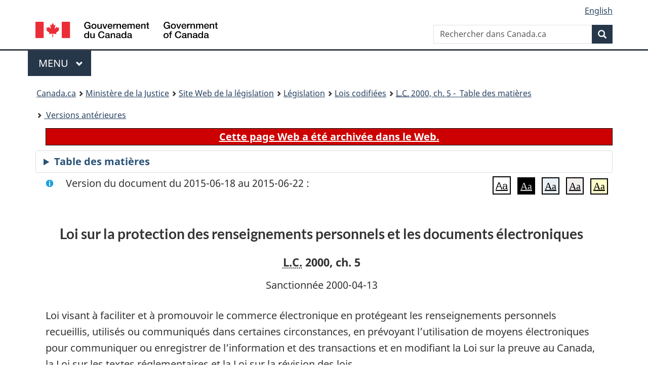

--- FILE ---
content_type: text/html
request_url: https://www.laws-lois.justice.gc.ca/fra/lois/P-8.6/20150618/P1TT3xt3.html
body_size: 204171
content:
<!DOCTYPE html>
<html class="no-js" lang="fr" dir="ltr">
<head>
<meta charset="utf-8">
<meta property="dcterms:accessRights" content="2"/>
<meta property="dcterms:service" content="JUS-Laws_Lois"/>
<meta content="width=device-width,initial-scale=1" name="viewport">
<meta name="dcterms.language" title="ISO639-2" content="fra" />
<link href="/canada/themes-dist/GCWeb/assets/favicon.ico" rel="icon" type="image/x-icon">
<link rel="stylesheet" href="/canada/themes-dist/GCWeb/css/theme.min.css">
<link rel="stylesheet" type="text/css" href="/css/browse.css">
<link rel="stylesheet" type="text/css" href="/css/lawContent.css">
<link rel="stylesheet" type="text/css" href="/css/commonView.css">
<script src="//assets.adobedtm.com/be5dfd287373/bb72b7edd313/launch-e34f760eaec8.min.js"></script>
<link rel="stylesheet" href="/js/jquery-ui.css" />
<title>ARCHIVÉE - Loi sur la protection des renseignements personnels et les documents électroniques</title>
<meta content="width=device-width, initial-scale=1" name="viewport" />
<!-- Meta data -->
<meta name="description" content="Les ressources en ligne des lois et reglements codifiés du Canada" />
<meta name="dcterms.title" content="Lois codifiées, Loi sur la protection des renseignements personnels et les documents électroniques" />
<meta name="dcterms.creator" title="Justice" content="Direction des services législatifs" />
<meta name="dcterms.subject" title="scheme" content="Les ressources en ligne des lois et reglements codifiés, Loi sur la protection des renseignements personnels et les documents électroniques" />
<meta name="dcterms.language" title="ISO639-2" content="fra" />
<link href="https://fonts.googleapis.com/css?family=Montserrat" rel="stylesheet">
</head>
<body vocab="http://schema.org/" typeof="webPage">
<nav>
	<ul id="wb-tphp" class="wb-init wb-disable-inited">
		<li class="wb-slc"><a class="wb-sl" href="#wb-cont">Passer au contenu principal</a></li>
		<li class="wb-slc"><a class="wb-sl" href="#wb-info">Passer à « À propos de ce site</a></li>
		<li class="wb-slc"><a class="wb-sl" rel="alternate" href="?wbdisable=true">Passer à la version HTML simplifiée</a></li>
	</ul>
</nav>

<header>
	<div id="wb-bnr" class="container">
		<section id="wb-lng" class="text-right">
			<h2 class="wb-inv">Language selection</h2>
			<ul class="list-inline margin-bottom-none">
				<li><a lang="en" href="/scripts/changelanguage.asp">English</a></li>
			</ul>
		</section>
		<div class="row">
			<div class="brand col-xs-5 col-md-4">
				<a href="https://www.canada.ca/fr.html" rel="external"><img src="/canada/themes-dist/GCWeb/assets/sig-blk-fr.svg" alt="Gouvernement du Canada" property="logo"></a>
			</div>
			<section id="wb-srch" class="col-lg-8 text-right">
				<h2>Recherche</h2>
				<form action="https://www.canada.ca/fr/sr/srb.html" method="get" name="cse-search-box" role="search" class="form-inline ng-pristine ng-valid">
					<div class="form-group">
						<label for="wb-srch-q" class="wb-inv">Rechercher dans Canada.ca</label>
						<input name="cdn" value="canada" type="hidden">
						<input name="st" value="s" type="hidden">
						<input name="num" value="10" type="hidden">
						<input name="langs" value="fr" type="hidden">
						<input name="st1rt" value="1" type="hidden">
						<input name="s5bm3ts21rch" value="x" type="hidden">
					  <input id="wb-srch-q" list="wb-srch-q-ac" class="wb-srch-q form-control" name="q" type="search" value="" size="34" maxlength="170" placeholder="Rechercher dans Canada.ca">
						<input type="hidden" name="_charset_" value="UTF-8">
						<datalist id="wb-srch-q-ac">
					  </datalist>
					</div>
					<div class="form-group submit">
					<button type="submit" id="wb-srch-sub" class="btn btn-primary btn-small" name="wb-srch-sub"><span class="glyphicon-search glyphicon"></span><span class="wb-inv">Recherche</span></button>
					</div>
				</form>
			</section>
		</div>
	</div>
<nav id="wb-cont-menu" class="gcweb-v2 gcweb-menu" typeof="SiteNavigationElement">
	<div class="container">
		<h2 class="wb-inv">Menu</h2>
		<button type="button" aria-haspopup="true" aria-expanded="false">Menu <span class="wb-inv">principal</span> <span class="expicon glyphicon glyphicon-chevron-down"></span>
	  </button>
		<ul role="menu" aria-orientation="vertical" data-ajax-replace="https://www.canada.ca/content/dam/canada/sitemenu/sitemenu-v2-fr.html">
		  <li role="presentation"><a role="menuitem" href="https://www.canada.ca/fr/services/emplois.html">Emplois et milieu de travail</a></li>
		  <li role="presentation"><a role="menuitem" href="https://www.canada.ca/fr/services/immigration-citoyennete.html">Immigration et citoyennet&eacute;</a></li>
		  <li role="presentation"><a role="menuitem" href="https://voyage.gc.ca/">Voyage et tourisme</a></li>
		  <li role="presentation"><a role="menuitem" href="https://www.canada.ca/fr/services/entreprises.html">Entreprises et industrie</a></li>
		  <li role="presentation"><a role="menuitem" href="https://www.canada.ca/fr/services/prestations.html">Prestations</a></li>
		  <li role="presentation"><a role="menuitem" href="https://www.canada.ca/fr/services/sante.html">Sant&eacute;</a></li>
		  <li role="presentation"><a role="menuitem" href="https://www.canada.ca/fr/services/impots.html">Impôts</a></li>
		  <li role="presentation"><a role="menuitem" href="https://www.canada.ca/fr/services/environnement.html">Environnement et ressources naturelles</a></li>
		  <li role="presentation"><a role="menuitem" href="https://www.canada.ca/fr/services/defense.html">S&eacute;curit&eacute; nationale et d&eacute;fense</a></li>
		  <li role="presentation"><a role="menuitem" href="https://www.canada.ca/fr/services/culture.html">Culture, histoire et sport</a></li>
		  <li role="presentation"><a role="menuitem" href="https://www.canada.ca/fr/services/police.html">Services de police, justice et urgences</a></li>
		  <li role="presentation"><a role="menuitem" href="https://www.canada.ca/fr/services/transport.html">Transport et infrastructure</a></li>
		  <li role="presentation"><a role="menuitem" href="https://international.gc.ca/world-monde/index.aspx?lang=fra">Canada et le monde</a></li>
		  <li role="presentation"><a role="menuitem" href="https://www.canada.ca/fr/services/finance.html">Argent et finances</a></li>
		  <li role="presentation"><a role="menuitem" href="https://www.canada.ca/fr/services/science.html">Science et innovation</a></li>
		</ul>
	</div>
</nav>
<nav id="wb-bc" property="breadcrumb"><h2>You are here:</h2><div class="container"><ol class="breadcrumb"><li><a href="https://www.canada.ca/fr.html">Canada.ca</a></li><li><a href="https://www.justice.gc.ca/fra/index.html">Ministère de la Justice</a></li><li><a href="/fra">Site Web de la législation</a></li><li><a href="/fra/lois-index.html">Législation</a></li><li><a href="/fra/lois/">Lois codifiées</a></li><li><a href="/fra/lois/P-8.6/index.html"><abbr title='Lois du Canada'>L.C.</abbr> 2000, ch. 5 - &#x00A0;Table des matières</a></li><li><a href="/fra/lois/P-8.6/PITIndex.html"> Versions antérieures</a></li></ol></div></nav>
</header>
<main property="mainContentOfPage" typeof="WebPageElement">
<div class="container">
<!-- MAIN CONT DIV START -->
<div class="archiveBar"><a href="/fra/NoteArchivee">Cette page Web a été archivée dans le Web.</a></div>
<div class="tocBar"><details><summary>Table des matières</summary><nav>
<ul class="TocIndent">
<li><a title="Page 1" href="#">
Loi sur la protection des renseignements personnels et les documents électroniques</a><ul class="TocIndent"><li><span class='sectionRange'>1 - </span><a href="#h-1"><span class="HTitleText1">Titre abrégé</span></a>
</li>
<li><span class='sectionRange'>2 - </span><a href="#h-2"><span class="HLabel1">PARTIE 1</span> - <span class="HTitleText1">Protection des renseignements personnels dans le secteur privé</span></a>
<ul class="TocIndent"><li>
<span class='sectionRange'>2 - </span><a href="#h-3"><span class="HTitleText2">Définitions</span></a>
</li>
<li><span class='sectionRange'>3 - </span><a href="#h-4"><span class="HTitleText2">Objet</span></a>
</li>
<li><span class='sectionRange'>4 - </span><a href="#h-5"><span class="HTitleText2">Champ d’application</span></a>
</li>
<li><span class='sectionRange'>5 - </span><a href="#h-6"><span class="HLabel2">SECTION 1</span> - <span class="HTitleText2">Protection des renseignements personnels</span></a>
</li>
<li><span class='sectionRange'>11 - </span><a href="#h-7"><span class="HLabel2">SECTION 2</span> - <span class="HTitleText2">Recours</span></a>
<ul class="TocIndent"><li>
<span class='sectionRange'>11 - </span><a href="#h-8"><span class="HTitleText3">Dépôt des plaintes</span></a>
</li>
<li><span class='sectionRange'>12 - </span><a href="#h-9"><span class="HTitleText3">Examen des plaintes</span></a>
</li>
<li><span class='sectionRange'>12.2 - </span><a href="#h-10"><span class="HTitleText3">Fin de l’examen</span></a>
</li>
<li><span class='sectionRange'>13 - </span><a href="#h-11"><span class="HTitleText3">Rapport du commissaire</span></a>
</li>
<li><span class='sectionRange'>14 - </span><a href="#h-12"><span class="HTitleText3">Audience de la Cour</span></a>
</li>
<li><span class='sectionRange'>17.1 - </span><a href="#h-13"><span class="HTitleText3">Accord de conformité</span></a>
</li></ul>
</li><li><span class='sectionRange'>18 - </span><a href="#h-14"><span class="HLabel2">SECTION 3</span> - <span class="HTitleText2">Vérifications</span></a>
</li>
<li><span class='sectionRange'>20 - </span><a href="#h-15"><span class="HLabel2">SECTION 4</span> - <span class="HTitleText2">Dispositions générales</span></a>
</li>
<li><span class='sectionRange'>30 - </span><a href="#h-16"><span class="HLabel2">SECTION 5</span> - <span class="HTitleText2">Dispositions transitoires</span></a>
</li></ul>
</li><li><span class='sectionRange'>31 - </span><a href="#h-17"><span class="HLabel1">PARTIE 2</span> - <span class="HTitleText1">Documents électroniques</span></a>
<ul class="TocIndent"><li>
<span class='sectionRange'>31 - </span><a href="#h-18"><span class="HTitleText2">Définitions</span></a>
</li>
<li><span class='sectionRange'>32 - </span><a href="#h-19"><span class="HTitleText2">Objet</span></a>
</li>
<li><span class='sectionRange'>33 - </span><a href="#h-20"><span class="HTitleText2">Moyens électroniques</span></a>
</li>
<li><span class='sectionRange'>48 - </span><a href="#h-21"><span class="HTitleText2">Règlements et décrets</span></a>
</li></ul>
</li><li><span class='sectionRange'>52 à 57 - </span><a href="#h-22"><span class="HLabel1">PARTIE 3</span> - <span class="HTitleText1">Modification de la Loi sur la preuve au Canada</span></a>
</li>
<li><span class='sectionRange'>58 et 59 - </span><a href="#h-23"><span class="HLabel1">PARTIE 4</span> - <span class="HTitleText1">Modification de la Loi sur les textes réglementaires</span></a>
</li>
<li><span class='sectionRange'>60 à 71 - </span><a href="#h-24"><span class="HLabel1">PARTIE 5</span> - <span class="HTitleText1">Modification de la Loi sur la révision des lois</span></a>
</li>
<li><span class='sectionRange'>72 - </span><a href="#h-25"><span class="HLabel1">PARTIE 6</span> - <span class="HTitleText1">Entrée en vigueur</span></a>
</li>
<li><a href="#h-407817"><span class="scheduleLabel">ANNEXE 1</span> <span class="scheduleTitleText"> - Principes énoncés dans la norme nationale du Canada intitulée Code type sur la protection des renseignements personnels, CAN/CSA-Q830-96</span></a>
</li>
<li><a href="#h-407950"><span class="scheduleLabel">ANNEXE 2</span> </a>
</li>
<li><a href="#h-407960"><span class="scheduleLabel">ANNEXE 3</span> </a>
</li></ul>
</li></ul>

</nav>

</details></div>
<div  id="wb-cont" class="docContents">
<section><div class="wb-txthl">
<div class="info">Version du document du 2015-06-18 au 2015-06-22 :</div>
<section class="intro"><header><hgroup><h2 class='Title-of-Act'>Loi sur la protection des renseignements personnels et les documents électroniques</h2><p class='ChapterNumber'><abbr title='Lois du Canada'>L.C.</abbr> 2000, ch. 5</p></hgroup></header><p class='AssentedDate'>Sanctionnée 2000-04-13</p><p class='LongTitle' id='id-lt'>Loi visant à faciliter et à promouvoir le commerce électronique en protégeant les renseignements personnels recueillis, utilisés ou communiqués dans certaines circonstances, en prévoyant l’utilisation de moyens électroniques pour communiquer ou enregistrer de l’information et des transactions et en modifiant la Loi sur la preuve au Canada, la Loi sur les textes réglementaires et la Loi sur la révision des lois</p></section>
<div class="Enacts"><p class="indent-0-0">Sa Majesté, sur l’avis et avec le consentement du Sénat et de la Chambre des communes du Canada, édicte :</p></div><h2 class="Part" id="h-1"><span class="HTitleText1">Titre abrégé</span></h2><p class="MarginalNote"><span class="wb-invisible">Note marginale :</span>Titre abrégé</p><p class="Section" id="407064"><strong><a class="sectionLabel" id="s-1"><span class="sectionLabel">1</span></a></strong> <cite class="XRefExternalAct"><a href="/fra/lois/P-8.6">Loi sur la protection des renseignements personnels et les documents électroniques</a></cite>.</p><h2 class="Part" id="h-2"><span class="HLabel1">PARTIE 1</span><span class="HTitleText1">Protection des renseignements personnels dans le secteur privé</span></h2><h3 class="Subheading" id="h-3"><span class="HTitleText2">Définitions</span></h3><p class="MarginalNote"><span class="wb-invisible">Note marginale :</span>Définitions</p><ul class="Section ProvisionList" id="407068"><li><p class="Subsection" id="407070"><strong><a class="sectionLabel" id="s-2"><span class="sectionLabel">2</span></a></strong> <span class="lawlabel">(1)</span> Les définitions qui suivent s’appliquent à la présente partie.</p><dl class="Definition"><dt id="407071"><span class="DefinedTerm"><dfn>activité commerciale</dfn></span></dt><dd><p class="Definition"><span class="DefinedTerm"><dfn>activité commerciale</dfn></span> Toute activité régulière ainsi que tout acte isolé qui revêtent un caractère commercial de par leur nature, y compris la vente, le troc ou la location de listes de donneurs, d’adhésion ou de collecte de fonds. (<span class="DefinedTermLink" lang="en">commercial activity</span>)</p></dd><dt id="407072"><span class="DefinedTerm"><dfn>atteinte aux mesures de sécurité</dfn></span></dt><dd><p class="Definition"><span class="DefinedTerm"><dfn>atteinte aux mesures de sécurité</dfn></span> Communication non autorisée ou perte de renseignements personnels, ou accès non autorisé à ceux-ci, par suite d’une atteinte aux mesures de sécurité d’une organisation prévues à l’article 4.7 de l’annexe 1 ou du fait que ces mesures n’ont pas été mises en place. (<span class="DefinedTermLink" lang="en">breach of security safeguards</span>)</p></dd><dt id="407073"><span class="DefinedTerm"><dfn>commissaire</dfn></span></dt><dd><p class="Definition"><span class="DefinedTerm"><dfn>commissaire</dfn></span> Le Commissaire à la protection de la vie privée nommé en application de l’article 53 de la <cite class="XRefExternalAct"><a href="/fra/lois/P-21">Loi sur la protection des renseignements personnels</a></cite>. (<span class="DefinedTermLink" lang="en">Commissioner</span>)</p></dd><dt id="407074"><span class="DefinedTerm"><dfn>coordonnées d’affaires</dfn></span></dt><dd><p class="Definition"><span class="DefinedTerm"><dfn>coordonnées d’affaires</dfn></span> Tout renseignement permettant d’entrer en contact — ou de faciliter la prise de contact — avec un individu dans le cadre de son emploi, de son entreprise ou de sa profession, tel que son nom, son poste ou son titre, l’adresse ou les numéros de téléphone ou de télécopieur de son lieu de travail ou son adresse électronique au travail. (<span class="DefinedTermLink" lang="en">business contact information</span>)</p></dd><dt id="407075"><span class="DefinedTerm"><dfn>Cour</dfn></span></dt><dd><p class="Definition"><span class="DefinedTerm"><dfn>Cour</dfn></span> La Cour fédérale. (<span class="DefinedTermLink" lang="en">Court</span>)</p></dd><dt id="407076"><span class="DefinedTerm"><dfn>document</dfn></span></dt><dd><p class="Definition"><span class="DefinedTerm"><dfn>document</dfn></span> Tous éléments d’information, quels que soient leur forme et leur support, notamment correspondance, note, livre, plan, carte, dessin, diagramme, illustration ou graphique, photographie, film, microforme, enregistrement sonore, magnétoscopique ou informatisé, ou toute reproduction de ces éléments d’information. (<span class="DefinedTermLink" lang="en">record</span>)</p></dd><dt id="407077"><span class="DefinedTerm"><dfn>entreprises fédérales</dfn></span></dt><dd><p class="Definition"><span class="DefinedTerm"><dfn>entreprises fédérales</dfn></span> Les installations, ouvrages, entreprises ou secteurs d’activité qui relèvent de la compétence législative du Parlement. Sont compris parmi les entreprises fédérales :</p><ul class="ProvisionList"><li><p class="Paragraph" id="407078"><span class="lawlabel">a)</span> les installations, ouvrages, entreprises ou secteurs d’activité qui se rapportent à la navigation et aux transports par eau, notamment l’exploitation de navires et le transport par navire partout au Canada;</p></li><li><p class="Paragraph" id="407079"><span class="lawlabel">b)</span> les installations ou ouvrages, notamment les chemins de fer, canaux ou liaisons télégraphiques, reliant une province à une autre, ou débordant les limites d’une province, et les entreprises correspondantes;</p></li><li><p class="Paragraph" id="407080"><span class="lawlabel">c)</span> les lignes de transport par bateaux à vapeur ou autres navires, reliant une province à une autre, ou débordant les limites d’une province;</p></li><li><p class="Paragraph" id="407081"><span class="lawlabel">d)</span> les passages par eaux entre deux provinces ou entre une province et un pays étranger;</p></li><li><p class="Paragraph" id="407082"><span class="lawlabel">e)</span> les aéroports, aéronefs ou lignes de transport aérien;</p></li><li><p class="Paragraph" id="407083"><span class="lawlabel">f)</span> les stations de radiodiffusion;</p></li><li><p class="Paragraph" id="407084"><span class="lawlabel">g)</span> les banques ou les banques étrangères autorisées au sens de l’article 2 de la <cite class="XRefExternalAct"><a href="/fra/lois/B-1.01">Loi sur les banques</a></cite>;</p></li><li><p class="Paragraph" id="407085"><span class="lawlabel">h)</span> les ouvrages qui, bien qu’entièrement situés dans une province, sont, avant ou après leur réalisation, déclarés par le Parlement être à l’avantage général du Canada ou à l’avantage de plusieurs provinces;</p></li><li><p class="Paragraph" id="407086"><span class="lawlabel">i)</span> les installations, ouvrages, entreprises ou secteurs d’activité ne ressortissant pas au pouvoir législatif exclusif des législatures provinciales;</p></li><li><p class="Paragraph" id="407087"><span class="lawlabel">j)</span> les installations, ouvrages, entreprises ou secteurs d’activité auxquels le droit, au sens de l’alinéa a) de la définition de <span class="DefinedTerm"><dfn>droit</dfn></span> à l’article 2 de la <cite class="XRefExternalAct"><a href="/fra/lois/O-2.4">Loi sur les océans</a></cite>, s’applique en vertu de l’article 20 de cette loi et des règlements pris en vertu de l’alinéa 26(1)k) de la même loi. (<span class="DefinedTermLink" lang="en">federal work, undertaking or business</span>)</p></li></ul></dd><dt id="407088"><span class="DefinedTerm"><dfn>organisation</dfn></span></dt><dd><p class="Definition"><span class="DefinedTerm"><dfn>organisation</dfn></span> S’entend notamment des associations, sociétés de personnes, personnes et organisations syndicales. (<span class="DefinedTermLink" lang="en">organization</span>)</p></dd><dt id="407089"><span class="DefinedTerm"><dfn>renseignement personnel</dfn></span></dt><dd><p class="Definition"><span class="DefinedTerm"><dfn>renseignement personnel</dfn></span> Tout renseignement concernant un individu identifiable. (<span class="DefinedTermLink" lang="en">personal information</span>)</p></dd><dt id="407090"><span class="DefinedTerm"><dfn>renseignement personnel sur la santé</dfn></span></dt><dd><p class="Definition"><span class="DefinedTerm"><dfn>renseignement personnel sur la santé</dfn></span> En ce qui concerne un individu vivant ou décédé :</p><ul class="ProvisionList"><li><p class="Paragraph" id="407091"><span class="lawlabel">a)</span> tout renseignement ayant trait à sa santé physique ou mentale;</p></li><li><p class="Paragraph" id="407092"><span class="lawlabel">b)</span> tout renseignement relatif aux services de santé fournis à celui-ci;</p></li><li><p class="Paragraph" id="407093"><span class="lawlabel">c)</span> tout renseignement relatif aux dons de parties du corps ou de substances corporelles faits par lui, ou tout renseignement provenant des résultats de tests ou d’examens effectués sur une partie du corps ou une substance corporelle de celui-ci;</p></li><li><p class="Paragraph" id="407094"><span class="lawlabel">d)</span> tout renseignement recueilli dans le cadre de la prestation de services de santé à celui-ci;</p></li><li><p class="Paragraph" id="407095"><span class="lawlabel">e)</span> tout renseignement recueilli fortuitement lors de la prestation de services de santé à celui-ci. (<span class="DefinedTermLink" lang="en">personal health information</span>)</p></li></ul></dd><dt id="407096"><span class="DefinedTerm"><dfn>support de substitution</dfn></span></dt><dd><p class="Definition"><span class="DefinedTerm"><dfn>support de substitution</dfn></span> Tout support permettant à une personne ayant une déficience sensorielle de lire ou d’écouter des renseignements personnels. (<span class="DefinedTermLink" lang="en">alternative format</span>)</p></dd><dt id="407097"><span class="DefinedTerm"><dfn>transaction commerciale</dfn></span></dt><dd><p class="Definition"><span class="DefinedTerm"><dfn>transaction commerciale</dfn></span> S’entend notamment des transactions suivantes :</p><ul class="ProvisionList"><li><p class="Paragraph" id="407098"><span class="lawlabel">a)</span> l’achat, la vente ou toute autre forme d’acquisition ou de disposition de tout ou partie d’une organisation, ou de ses éléments d’actif;</p></li><li><p class="Paragraph" id="407099"><span class="lawlabel">b)</span> la fusion ou le regroupement d’organisations;</p></li><li><p class="Paragraph" id="407100"><span class="lawlabel">c)</span> le fait de consentir un prêt à tout ou partie d’une organisation ou de lui fournir toute autre forme de financement;</p></li><li><p class="Paragraph" id="407101"><span class="lawlabel">d)</span> le fait de grever d’une charge ou d’une sûreté les éléments d’actif ou les titres d’une organisation;</p></li><li><p class="Paragraph" id="407102"><span class="lawlabel">e)</span> la location d’éléments d’actif d’une organisation, ou l’octroi ou l’obtention d’une licence à leur égard;</p></li><li><p class="Paragraph" id="407103"><span class="lawlabel">f)</span> tout autre arrangement prévu par règlement entre des organisations pour la poursuite d’activités d’affaires. (<span class="DefinedTermLink" lang="en">business transaction</span>)</p></li></ul></dd></dl></li><li><p class="MarginalNote"><span class="wb-invisible">Note marginale :</span>Notes de l’annexe 1</p><p class="Subsection" id="407104"><span class="lawlabel">(2)</span> Dans la présente partie, la mention des articles 4.3 ou 4.9 de l’annexe 1 ne vise pas les notes afférentes.</p></li></ul><div class="HistoricalNote"><ul class="HistoricalNote"><li class="HistoricalNoteSubItem">2000, ch. 5, art. 2</li><li class="HistoricalNoteSubItem"> 2002, ch. 8, art. 183</li><li class="HistoricalNoteSubItem"> 2015, ch. 32, art. 2</li></ul></div><h3 class="Subheading" id="h-4"><span class="HTitleText2">Objet</span></h3><p class="MarginalNote"><span class="wb-invisible">Note marginale :</span>Objet</p><p class="Section" id="407109"><strong><a class="sectionLabel" id="s-3"><span class="sectionLabel">3</span></a></strong> La présente partie a pour objet de fixer, dans une ère où la technologie facilite de plus en plus la circulation et l’échange de renseignements, des règles régissant la collecte, l’utilisation et la communication de renseignements personnels d’une manière qui tient compte du droit des individus à la vie privée à l’égard des renseignements personnels qui les concernent et du besoin des organisations de recueillir, d’utiliser ou de communiquer des renseignements personnels à des fins qu’une personne raisonnable estimerait acceptables dans les circonstances.</p><h3 class="Subheading" id="h-5"><span class="HTitleText2">Champ d’application</span></h3><p class="MarginalNote"><span class="wb-invisible">Note marginale :</span>Champ d’application</p><ul class="Section ProvisionList" id="1048399"><li><p class="Subsection"><strong><a class="sectionLabel" id="s-4"><span class="sectionLabel">4</span></a></strong> <span class="lawlabel">(1)</span> La présente partie s’applique à toute organisation à l’égard des renseignements personnels :</p><ul class="ProvisionList"><li><p class="Paragraph"><span class="lawlabel">a)</span> soit qu’elle recueille, utilise ou communique dans le cadre d’activités commerciales;</p></li><li><p class="Paragraph"><span class="lawlabel">b)</span> soit qui concernent un de ses employés ou l’individu qui postule pour le devenir et qu’elle recueille, utilise ou communique dans le cadre d’une entreprise fédérale.</p></li></ul></li><li><p class="MarginalNote"><span class="wb-invisible">Note marginale :</span>Limite</p><p class="Subsection"><span class="lawlabel">(2)</span> La présente partie ne s’applique pas :</p><ul class="ProvisionList"><li><p class="Paragraph"><span class="lawlabel">a)</span> aux institutions fédérales auxquelles s’applique la <cite class="XRefExternalAct"><a href="/fra/lois/P-21">Loi sur la protection des renseignements personnels</a></cite>;</p></li><li><p class="Paragraph"><span class="lawlabel">b)</span> à un individu à l’égard des renseignements personnels qu’il recueille, utilise ou communique à des fins personnelles ou domestiques et à aucune autre fin;</p></li><li><p class="Paragraph"><span class="lawlabel">c)</span> à une organisation à l’égard des renseignements personnels qu’elle recueille, utilise ou communique à des fins journalistiques, artistiques ou littéraires et à aucune autre fin.</p></li></ul></li><li><p class="MarginalNote"><span class="wb-invisible">Note marginale :</span>Autre loi</p><p class="Subsection"><a href="#P-8.6_fr_1" id="P-8.6_fr_1-ID0EBCBA"><span class="wb-invisible">Note de bas de page </span><sup>*</sup></a><span class="lawlabel">(3)</span> Toute disposition de la présente partie s’applique malgré toute disposition — édictée après l’entrée en vigueur du présent paragraphe — d’une autre loi fédérale, sauf dérogation expresse de la disposition de l’autre loi.</p><ul class="ProvisionList"><li><div class="Footnote"><p class="Footnote"><a href="#P-8.6_fr_1-ID0EBCBA" id="P-8.6_fr_1"><span class="wb-invisible">Retour à la référence de la note de bas de page </span><sup>*</sup></a>[Note : Paragraphe 4(3) en vigueur le 1<sup>er</sup> janvier 2001, <em>voir</em> TR/2000-29.]</p></div></li></ul></li></ul><div class="HistoricalNote"><ul class="HistoricalNote"><li class="HistoricalNoteSubItem">2000, ch. 5, art. 4</li><li class="HistoricalNoteSubItem"> 2015, ch. 32, art. 3</li></ul></div><p class="MarginalNote"><span class="wb-invisible">Note marginale :</span>Coordonnées d’affaires</p><p class="Section" id="407128"><strong><a class="sectionLabel" id="s-4.01"><span class="sectionLabel">4.01</span></a></strong> La présente partie ne s’applique pas à une organisation à l’égard des coordonnées d’affaires d’un individu qu’elle recueille, utilise ou communique uniquement pour entrer en contact — ou pour faciliter la prise de contact — avec lui dans le cadre de son emploi, de son entreprise ou de sa profession.</p><div class="HistoricalNote"><ul class="HistoricalNote"><li class="HistoricalNoteSubItem">2015, ch. 32, art. 4</li></ul></div><p class="MarginalNote"><span class="wb-invisible">Note marginale :</span>Certificat en vertu de la <cite class="XRefExternalAct"><a href="/fra/lois/C-5">Loi sur la preuve au Canada</a></cite></p><ul class="Section ProvisionList" id="407132"><li><p class="Subsection" id="407134"><strong><a class="sectionLabel" id="s-4.1"><span class="sectionLabel">4.1</span></a></strong> <span class="lawlabel">(1)</span> Dans le cas où a été délivré au titre de l’article 38.13 de la <cite class="XRefExternalAct"><a href="/fra/lois/C-5">Loi sur la preuve au Canada</a></cite> un certificat interdisant la divulgation de renseignements personnels concernant un individu donné avant le dépôt par celui-ci d’une plainte au titre de la présente partie relative à la communication de ces renseignements, les dispositions de cette partie concernant le droit d’accès de l’individu aux renseignements personnels le concernant ne s’appliquent pas aux renseignements visés par le certificat.</p></li><li><p class="MarginalNote"><span class="wb-invisible">Note marginale :</span>Certificat postérieur au dépôt d’une plainte</p><p class="Subsection" id="407135"><span class="lawlabel">(2)</span> Par dérogation aux autres dispositions de la présente partie, dans le cas où a été délivré au titre de l’article 38.13 de la <cite class="XRefExternalAct"><a href="/fra/lois/C-5">Loi sur la preuve au Canada</a></cite> un certificat interdisant la divulgation de renseignements personnels concernant un individu donné après le dépôt d’une plainte de refus d’accès au titre de la présente partie relativement à la demande de communication de ces renseignements :</p><ul class="ProvisionList"><li><p class="Paragraph" id="407137"><span class="lawlabel">a)</span> toute procédure — notamment une enquête, une vérification, un appel ou une révision judiciaire — prévue par la présente partie et portant sur ces renseignements est interrompue;</p></li><li><p class="Paragraph" id="407138"><span class="lawlabel">b)</span> le commissaire ne peut communiquer les renseignements et prend les précautions nécessaires pour empêcher leur communication;</p></li><li><p class="Paragraph" id="407139"><span class="lawlabel">c)</span> le commissaire renvoie les renseignements à l’organisation qui les a fournis dans les dix jours suivant la publication du certificat dans la <cite class="XRefExternal"><a href="http://www.gazette.gc.ca/">Gazette du Canada</a></cite>.</p></li></ul></li><li><p class="MarginalNote"><span class="wb-invisible">Note marginale :</span>Précaution à prendre</p><p class="Subsection" id="407140"><span class="lawlabel">(3)</span> Dans l’exercice de leurs attributions prévues par la présente partie, le commissaire et les personnes agissant en son nom ou sous son autorité ne peuvent communiquer, et prennent toutes les précautions pour éviter que ne soient communiqués, les renseignements visés par un certificat délivré au titre de l’article 38.13 de la <cite class="XRefExternalAct"><a href="/fra/lois/C-5">Loi sur la preuve au Canada</a></cite>.</p></li><li><p class="MarginalNote"><span class="wb-invisible">Note marginale :</span>Pouvoir de délégation</p><p class="Subsection" id="407142"><span class="lawlabel">(4)</span> Le commissaire ne peut déléguer la tenue d’une enquête portant sur des renseignements visés par un certificat délivré au titre de l’article 38.13 de la <cite class="XRefExternalAct"><a href="/fra/lois/C-5">Loi sur la preuve au Canada</a></cite> qu’à un de ses collaborateurs choisi parmi quatre des cadres ou employés du commissariat et qu’il désigne spécialement à cette fin.</p></li></ul><div class="HistoricalNote"><ul class="HistoricalNote"><li class="HistoricalNoteSubItem">2001, ch. 41, art. 103</li></ul></div><h3 class="Subheading" id="h-6"><span class="HLabel2">SECTION 1</span><span class="HTitleText2">Protection des renseignements personnels</span></h3><p class="MarginalNote"><span class="wb-invisible">Note marginale :</span>Obligation de se conformer aux obligations</p><ul class="Section ProvisionList" id="407147"><li><p class="Subsection" id="407149"><strong><a class="sectionLabel" id="s-5"><span class="sectionLabel">5</span></a></strong> <span class="lawlabel">(1)</span> Sous réserve des articles 6 à 9, toute organisation doit se conformer aux obligations énoncées dans l’annexe 1.</p></li><li><p class="MarginalNote"><span class="wb-invisible">Note marginale :</span>Emploi du conditionnel</p><p class="Subsection" id="407150"><span class="lawlabel">(2)</span> L’emploi du conditionnel dans l’annexe 1 indique qu’il s’agit d’une recommandation et non d’une obligation.</p></li><li><p class="MarginalNote"><span class="wb-invisible">Note marginale :</span>Fins acceptables</p><p class="Subsection" id="407152"><span class="lawlabel">(3)</span> L’organisation ne peut recueillir, utiliser ou communiquer des renseignements personnels qu’à des fins qu’une personne raisonnable estimerait acceptables dans les circonstances.</p></li></ul><p class="MarginalNote"><span class="wb-invisible">Note marginale :</span>Conséquence de la désignation d’une personne</p><p class="Section" id="407154"><strong><a class="sectionLabel" id="s-6"><span class="sectionLabel">6</span></a></strong> La désignation d’une personne en application de l’article 4.1 de l’annexe 1 n’exempte pas l’organisation des obligations énoncées dans cette annexe.</p><p class="MarginalNote"><span class="wb-invisible">Note marginale :</span>Validité du consentement</p><p class="Section" id="407156"><strong><a class="sectionLabel" id="s-6.1"><span class="sectionLabel">6.1</span></a></strong> Pour l’application de l’article 4.3 de l’annexe 1, le consentement de l’intéressé n’est valable que s’il est raisonnable de s’attendre à ce qu’un individu visé par les activités de l’organisation comprenne la nature, les fins et les conséquences de la collecte, de l’utilisation ou de la communication des renseignements personnels auxquelles il a consenti.</p><div class="HistoricalNote"><ul class="HistoricalNote"><li class="HistoricalNoteSubItem">2015, ch. 32, art. 5</li></ul></div><p class="MarginalNote"><span class="wb-invisible">Note marginale :</span>Collecte à l’insu de l’intéressé ou sans son consentement</p><ul class="Section ProvisionList" id="407160"><li><p class="Subsection" id="407162"><strong><a class="sectionLabel" id="s-7"><span class="sectionLabel">7</span></a></strong> <span class="lawlabel">(1)</span> Pour l’application de l’article 4.3 de l’annexe 1 et malgré la note afférente, l’organisation ne peut recueillir de renseignement personnel à l’insu de l’intéressé ou sans son consentement que dans les cas suivants :</p><ul class="ProvisionList"><li><p class="Paragraph" id="407163"><span class="lawlabel">a)</span> la collecte du renseignement est manifestement dans l’intérêt de l’intéressé et le consentement ne peut être obtenu auprès de celui-ci en temps opportun;</p></li><li><p class="Paragraph" id="407164"><span class="lawlabel">b)</span> il est raisonnable de s’attendre à ce que la collecte effectuée au su ou avec le consentement de l’intéressé compromette l’exactitude du renseignement ou l’accès à celui-ci, et la collecte est raisonnable à des fins liées à une enquête sur la violation d’un accord ou la contravention au droit fédéral ou provincial;</p></li><li><p class="Paragraph" id="407165"><span class="lawlabel">b.1)</span> il s’agit d’un renseignement contenu dans la déclaration d’un témoin et dont la collecte est nécessaire en vue de l’évaluation d’une réclamation d’assurance, de son traitement ou de son règlement;</p></li><li><p class="Paragraph" id="407166"><span class="lawlabel">b.2)</span> il s’agit d’un renseignement produit par l’intéressé dans le cadre de son emploi, de son entreprise ou de sa profession, et dont la collecte est compatible avec les fins auxquelles il a été produit;</p></li><li><p class="Paragraph" id="407167"><span class="lawlabel">c)</span> la collecte est faite uniquement à des fins journalistiques, artistiques ou littéraires;</p></li><li><p class="Paragraph" id="407168"><span class="lawlabel">d)</span> il s’agit d’un renseignement réglementaire auquel le public a accès;</p></li><li><p class="Paragraph" id="407169"><span class="lawlabel">e)</span> la collecte est faite en vue :</p><ul class="ProvisionList"><li><p class="Subparagraph" id="407170"><span class="lawlabel">(i)</span> soit de la communication prévue aux sous-alinéas (3)c.1)(i) ou d)(ii),</p></li><li><p class="Subparagraph" id="407171"><span class="lawlabel">(ii)</span> soit d’une communication exigée par la loi.</p></li></ul></li></ul></li><li><p class="MarginalNote"><span class="wb-invisible">Note marginale :</span>Utilisation à l’insu de l’intéressé ou sans son consentement</p><p class="Subsection" id="407172"><span class="lawlabel">(2)</span> Pour l’application de l’article 4.3 de l’annexe 1 et malgré la note afférente, l’organisation ne peut utiliser de renseignement personnel à l’insu de l’intéressé ou sans son consentement que dans les cas suivants :</p><ul class="ProvisionList"><li><p class="Paragraph" id="407174"><span class="lawlabel">a)</span> dans le cadre de ses activités, l’organisation découvre l’existence d’un renseignement dont elle a des motifs raisonnables de croire qu’il pourrait être utile à une enquête sur une contravention au droit fédéral, provincial ou étranger qui a été commise ou est en train ou sur le point de l’être, et l’utilisation est faite aux fins d’enquête;</p></li><li><p class="Paragraph" id="407175"><span class="lawlabel">b)</span> l’utilisation est faite pour répondre à une situation d’urgence mettant en danger la vie, la santé ou la sécurité de tout individu;</p></li><li><p class="Paragraph" id="407176"><span class="lawlabel">b.1)</span> il s’agit d’un renseignement contenu dans la déclaration d’un témoin et dont l’utilisation est nécessaire en vue de l’évaluation d’une réclamation d’assurance, de son traitement ou de son règlement;</p></li><li><p class="Paragraph" id="407177"><span class="lawlabel">b.2)</span> il s’agit d’un renseignement produit par l’intéressé dans le cadre de son emploi, de son entreprise ou de sa profession, et dont l’utilisation est compatible avec les fins auxquelles il a été produit;</p></li><li><p class="Paragraph" id="407178"><span class="lawlabel">c)</span> l’utilisation est faite à des fins statistiques ou à des fins d’étude ou de recherche érudites, ces fins ne peuvent être réalisées sans que le renseignement soit utilisé, celui-ci est utilisé d’une manière qui en assure le caractère confidentiel, le consentement est pratiquement impossible à obtenir et l’organisation informe le commissaire de l’utilisation avant de la faire;</p></li><li><p class="Paragraph" id="407179"><span class="lawlabel">c.1)</span> il s’agit d’un renseignement réglementaire auquel le public a accès;</p></li><li><p class="Paragraph" id="407180"><span class="lawlabel">d)</span> le renseignement a été recueilli au titre des alinéas (1)a), b) ou e).</p></li></ul></li><li><p class="MarginalNote"><span class="wb-invisible">Note marginale :</span>Communication à l’insu de l’intéressé ou sans son consentement</p><p class="Subsection" id="407181"><span class="lawlabel">(3)</span> Pour l’application de l’article 4.3 de l’annexe 1 et malgré la note afférente, l’organisation ne peut communiquer de renseignement personnel à l’insu de l’intéressé ou sans son consentement que dans les cas suivants :</p><ul class="ProvisionList"><li><p class="Paragraph" id="407183"><span class="lawlabel">a)</span> la communication est faite à un avocat — dans la province de Québec, à un avocat ou à un notaire — qui représente l’organisation;</p></li><li><p class="Paragraph" id="407184"><span class="lawlabel">b)</span> elle est faite en vue du recouvrement d’une créance que celle-ci a contre l’intéressé;</p></li><li><p class="Paragraph" id="407185"><span class="lawlabel">c)</span> elle est exigée par assignation, mandat ou ordonnance d’un tribunal, d’une personne ou d’un organisme ayant le pouvoir de contraindre à la production de renseignements ou exigée par des règles de procédure se rapportant à la production de documents;</p></li><li><p class="Paragraph" id="407186"><span class="lawlabel">c.1)</span> elle est faite à une institution gouvernementale — ou à une subdivision d’une telle institution — qui a demandé à obtenir le renseignement en mentionnant la source de l’autorité légitime étayant son droit de l’obtenir et le fait, selon le cas :</p><ul class="ProvisionList"><li><p class="Subparagraph" id="407187"><span class="lawlabel">(i)</span> qu’elle soupçonne que le renseignement est afférent à la sécurité nationale, à la défense du Canada ou à la conduite des affaires internationales,</p></li><li><p class="Subparagraph" id="407188"><span class="lawlabel">(ii)</span> que la communication est demandée aux fins du contrôle d’application du droit canadien, provincial ou étranger, de la tenue d’enquêtes liées à ce contrôle d’application ou de la collecte de renseignements en matière de sécurité en vue de ce contrôle d’application,</p></li><li><p class="Subparagraph" id="407189"><span class="lawlabel">(iii)</span> qu’elle est demandée pour l’application du droit canadien ou provincial,</p></li><li><p class="Subparagraph" id="407190"><span class="lawlabel">(iv)</span> qu’elle est demandée afin d’entrer en contact avec le plus proche parent d’un individu blessé, malade ou décédé, ou avec son représentant autorisé;</p></li></ul></li><li><p class="Paragraph" id="407191"><span class="lawlabel">c.2)</span> elle est faite au titre de l’article 7 de la <cite class="XRefExternalAct"><a href="/fra/lois/P-24.501">Loi sur le recyclage des produits de la criminalité et le financement des activités terroristes</a></cite> à l’institution gouvernementale mentionnée à cet article;</p></li><li><p class="Paragraph" id="407192"><span class="lawlabel">d)</span> elle est faite, à l’initiative de l’organisation, à une institution gouvernementale ou une subdivision d’une telle institution et l’organisation :</p><ul class="ProvisionList"><li><p class="Subparagraph" id="407193"><span class="lawlabel">(i)</span> soit a des motifs raisonnables de croire que le renseignement est afférent à une contravention au droit fédéral, provincial ou étranger qui a été commise ou est en train ou sur le point de l’être,</p></li><li><p class="Subparagraph" id="407194"><span class="lawlabel">(ii)</span> soit soupçonne que le renseignement est afférent à la sécurité nationale, à la défense du Canada ou à la conduite des affaires internationales;</p></li></ul></li><li><p class="Paragraph" id="407195"><span class="lawlabel">d.1)</span> elle est faite à une autre organisation et est raisonnable en vue d’une enquête sur la violation d’un accord ou sur la contravention au droit fédéral ou provincial qui a été commise ou est en train ou sur le point de l’être, s’il est raisonnable de s’attendre à ce que la communication effectuée au su ou avec le consentement de l’intéressé compromettrait l’enquête;</p></li><li><p class="Paragraph" id="407196"><span class="lawlabel">d.2)</span> elle est faite à une autre organisation et est raisonnable en vue de la détection d’une fraude ou de sa suppression ou en vue de la prévention d’une fraude dont la commission est vraisemblable, s’il est raisonnable de s’attendre à ce que la communication effectuée au su ou avec le consentement de l’intéressé compromettrait la capacité de prévenir la fraude, de la détecter ou d’y mettre fin;</p></li><li><p class="Paragraph" id="407197"><span class="lawlabel">d.3)</span> elle est faite, à l’initiative de l’organisation, à une institution gouvernementale ou à une subdivision d’une telle institution, au plus proche parent de l’intéressé ou à son représentant autorisé, si les conditions ci-après sont remplies :</p><ul class="ProvisionList"><li><p class="Subparagraph" id="407198"><span class="lawlabel">(i)</span> l’organisation a des motifs raisonnables de croire que l’intéressé a été, est ou pourrait être victime d’exploitation financière,</p></li><li><p class="Subparagraph" id="407199"><span class="lawlabel">(ii)</span> la communication est faite uniquement à des fins liées à la prévention de l’exploitation ou à une enquête y ayant trait,</p></li><li><p class="Subparagraph" id="407200"><span class="lawlabel">(iii)</span> il est raisonnable de s’attendre à ce que la communication effectuée au su ou avec le consentement de l’intéressé compromettrait la capacité de prévenir l’exploitation ou d’enquêter sur celle-ci;</p></li></ul></li><li><p class="Paragraph" id="407201"><span class="lawlabel">d.4)</span> elle est nécessaire aux fins d’identification de l’intéressé qui est blessé, malade ou décédé et est faite à une institution gouvernementale ou à une subdivision d’une telle institution, à un proche parent de l’intéressé ou à son représentant autorisé et, si l’intéressé est vivant, l’organisation en informe celui-ci par écrit et sans délai;</p></li><li><p class="Paragraph" id="407202"><span class="lawlabel">e)</span> elle est faite à toute personne qui a besoin du renseignement en raison d’une situation d’urgence mettant en danger la vie, la santé ou la sécurité de toute personne et, dans le cas où la personne visée par le renseignement est vivante, l’organisation en informe par écrit et sans délai cette dernière;</p></li><li><p class="Paragraph" id="407203"><span class="lawlabel">e.1)</span> il s’agit d’un renseignement contenu dans la déclaration d’un témoin et dont la communication est nécessaire en vue de l’évaluation d’une réclamation d’assurance, de son traitement ou de son règlement;</p></li><li><p class="Paragraph" id="407204"><span class="lawlabel">e.2)</span> il s’agit d’un renseignement produit par l’intéressé dans le cadre de son emploi, de son entreprise, ou de sa profession, et dont la communication est compatible avec les fins auxquelles il a été produit;</p></li><li><p class="Paragraph" id="407205"><span class="lawlabel">f)</span> la communication est faite à des fins statistiques ou à des fins d’étude ou de recherche érudites, ces fins ne peuvent être réalisées sans que le renseignement soit communiqué, le consentement est pratiquement impossible à obtenir et l’organisation informe le commissaire de la communication avant de la faire;</p></li><li><p class="Paragraph" id="407206"><span class="lawlabel">g)</span> elle est faite à une institution dont les attributions comprennent la conservation de documents ayant une importance historique ou archivistique, en vue d’une telle conservation;</p></li><li><p class="Paragraph" id="407207"><span class="lawlabel">h)</span> elle est faite cent ans ou plus après la constitution du document contenant le renseignement ou, en cas de décès de l’intéressé, vingt ans ou plus après le décès, dans la limite de cent ans;</p></li><li><p class="Paragraph" id="407208"><span class="lawlabel">h.1)</span> il s’agit d’un renseignement réglementaire auquel le public a accès;</p></li><li><p class="Paragraph" id="407209"><span class="lawlabel">h.2)</span> <span class="Repealed">[Abrogé, 2015, ch. 32, art. 6]</span></p></li><li><p class="Paragraph" id="407210"><span class="lawlabel">i)</span> la communication est exigée par la loi.</p></li></ul></li><li><p class="MarginalNote"><span class="wb-invisible">Note marginale :</span>Utilisation sans le consentement de l’intéressé</p><p class="Subsection" id="407211"><span class="lawlabel">(4)</span> Malgré l’article 4.5 de l’annexe 1, l’organisation peut, dans les cas visés au paragraphe (2), utiliser un renseignement personnel à des fins autres que celles auxquelles il a été recueilli.</p></li><li><p class="MarginalNote"><span class="wb-invisible">Note marginale :</span>Communication sans consentement</p><p class="Subsection" id="407213"><span class="lawlabel">(5)</span> Malgré l’article 4.5 de l’annexe 1, l’organisation peut, dans les cas visés aux alinéas (3)a) à h.1), communiquer un renseignement personnel à des fins autres que celles auxquelles il a été recueilli.</p></li></ul><div class="HistoricalNote"><ul class="HistoricalNote"><li class="HistoricalNoteSubItem">2000, ch. 5, art. 7, ch. 17, art. 97</li><li class="HistoricalNoteSubItem"> 2001, ch. 41, art. 81</li><li class="HistoricalNoteSubItem"> 2004, ch. 15, art. 98</li><li class="HistoricalNoteSubItem"> 2015, ch. 32, art. 6</li></ul></div><p class="MarginalNote"><span class="wb-invisible">Note marginale :</span>Définitions</p><ul class="Section ProvisionList" id="407217"><li><p class="Subsection" id="407219"><strong><a class="sectionLabel" id="s-7.1"><span class="sectionLabel">7.1</span></a></strong> <span class="lawlabel">(1)</span> Les définitions qui suivent s’appliquent au présent article.</p><dl class="Definition"><dt id="407220"><span class="DefinedTerm"><dfn>adresse électronique</dfn></span></dt><dd><p class="Definition"><span class="DefinedTerm"><dfn>adresse électronique</dfn></span> Toute adresse utilisée relativement à l’un des comptes suivants :</p><ul class="ProvisionList"><li><p class="Paragraph" id="407221"><span class="lawlabel">a)</span> un compte courriel;</p></li><li><p class="Paragraph" id="407222"><span class="lawlabel">b)</span> un compte messagerie instantanée;</p></li><li><p class="Paragraph" id="407223"><span class="lawlabel">c)</span> tout autre compte similaire. (<span class="DefinedTermLink" lang="en">electronic address</span>)</p></li></ul></dd><dt id="407224"><span class="DefinedTerm"><dfn>ordinateur</dfn></span></dt><dd><p class="Definition"><span class="DefinedTerm"><dfn>ordinateur</dfn></span> S’entend au sens du paragraphe 342.1(2) du <cite class="XRefExternalAct"><a href="/fra/lois/C-46">Code criminel</a></cite>. (<span class="DefinedTermLink" lang="en">computer system</span>)</p></dd><dt id="407225"><span class="DefinedTerm"><dfn>programme d’ordinateur</dfn></span></dt><dd><p class="Definition"><span class="DefinedTerm"><dfn>programme d’ordinateur</dfn></span> S’entend au sens du paragraphe 342.1(2) du <cite class="XRefExternalAct"><a href="/fra/lois/C-46">Code criminel</a></cite>. (<span class="DefinedTermLink" lang="en">computer program</span>)</p></dd><dt id="407226"><span class="DefinedTerm"><dfn>utiliser</dfn></span></dt><dd><p class="Definition"><span class="DefinedTerm"><dfn>utiliser</dfn></span> S’agissant d’un ordinateur ou d’un réseau informatique, le programmer, lui faire exécuter un programme, communiquer avec lui, y mettre en mémoire, ou en extraire, des données ou utiliser ses ressources de toute autre façon, notamment ses données et ses programmes. (<span class="DefinedTermLink" lang="en">access</span>)</p></dd></dl></li><li><p class="MarginalNote"><span class="wb-invisible">Note marginale :</span>Collecte, utilisation et communication d’adresses électroniques</p><p class="Subsection" id="407227"><span class="lawlabel">(2)</span> Les alinéas 7(1)a) et b.1) à d) et (2)a) à c.1) et l’exception prévue à l’article 4.3 de l’annexe 1 ne s’appliquent pas :</p><ul class="ProvisionList"><li><p class="Paragraph" id="407229"><span class="lawlabel">a)</span> à la collecte de l’adresse électronique d’un individu effectuée à l’aide d’un programme d’ordinateur conçu ou mis en marché principalement pour produire ou rechercher des adresses électroniques et les recueillir;</p></li><li><p class="Paragraph" id="407230"><span class="lawlabel">b)</span> à l’utilisation d’une telle adresse recueillie à l’aide d’un programme d’ordinateur visé à l’alinéa a).</p></li></ul></li><li><p class="MarginalNote"><span class="wb-invisible">Note marginale :</span>Collecte et utilisation de renseignements personnels</p><p class="Subsection" id="407231"><span class="lawlabel">(3)</span> Les alinéas 7(1)a) à d) et (2)a) à c.1) et l’exception prévue à l’article 4.3 de l’annexe 1 ne s’appliquent pas :</p><ul class="ProvisionList"><li><p class="Paragraph" id="407233"><span class="lawlabel">a)</span> à la collecte de renseignements personnels, par tout moyen de télécommunication, dans le cas où l’organisation qui y procède le fait en utilisant ou faisant utiliser un ordinateur en contravention d’une loi fédérale;</p></li><li><p class="Paragraph" id="407234"><span class="lawlabel">b)</span> à l’utilisation de renseignements personnels dont la collecte est visée à l’alinéa a).</p></li></ul></li></ul><div class="HistoricalNote"><ul class="HistoricalNote"><li class="HistoricalNoteSubItem">2010, ch. 23, art. 82</li><li class="HistoricalNoteSubItem"> 2015, ch. 32, art. 26</li></ul></div><p class="MarginalNote"><span class="wb-invisible">Note marginale :</span>Transaction commerciale éventuelle</p><ul class="Section ProvisionList" id="407237"><li><p class="Subsection" id="407239"><strong><a class="sectionLabel" id="s-7.2"><span class="sectionLabel">7.2</span></a></strong> <span class="lawlabel">(1)</span> En plus des cas visés aux paragraphes 7(2) et (3), pour l’application de l’article 4.3 de l’annexe 1 et malgré la note afférente, les organisations qui sont parties à une éventuelle transaction commerciale peuvent utiliser et communiquer des renseignements personnels à l’insu de l’intéressé ou sans son consentement si, à la fois :</p><ul class="ProvisionList"><li><p class="Paragraph" id="407240"><span class="lawlabel">a)</span> elles ont conclu un accord aux termes duquel l’organisation recevant des renseignements s’est engagée :</p><ul class="ProvisionList"><li><p class="Subparagraph" id="407241"><span class="lawlabel">(i)</span> à ne les utiliser et à ne les communiquer qu’à des fins liées à la transaction,</p></li><li><p class="Subparagraph" id="407242"><span class="lawlabel">(ii)</span> à les protéger au moyen de mesures de sécurité correspondant à leur degré de sensibilité,</p></li><li><p class="Subparagraph" id="407243"><span class="lawlabel">(iii)</span> si la transaction n’a pas lieu, à les remettre à l’organisation qui les lui a communiqués ou à les détruire, dans un délai raisonnable;</p></li></ul></li><li><p class="Paragraph" id="407244"><span class="lawlabel">b)</span> les renseignements sont nécessaires pour décider si la transaction aura lieu et, le cas échéant, pour l’effectuer.</p></li></ul></li><li><p class="MarginalNote"><span class="wb-invisible">Note marginale :</span>Transaction commerciale effectuée</p><p class="Subsection" id="407245"><span class="lawlabel">(2)</span> En plus des cas visés aux paragraphes 7(2) et (3), pour l’application de l’article 4.3 de l’annexe 1 et malgré la note afférente, si la transaction commerciale est effectuée, les organisations y étant parties peuvent utiliser et communiquer les renseignements personnels, communiqués en vertu du paragraphe (1), à l’insu de l’intéressé ou sans son consentement dans le cas où :</p><ul class="ProvisionList"><li><p class="Paragraph" id="407247"><span class="lawlabel">a)</span> elles ont conclu un accord aux termes duquel chacune d’entre elles s’est engagée :</p><ul class="ProvisionList"><li><p class="Subparagraph" id="407248"><span class="lawlabel">(i)</span> à n’utiliser et ne communiquer les renseignements dont elle a la gestion qu’aux fins auxquelles ils ont été recueillis ou auxquelles il était permis de les utiliser ou de les communiquer avant que la transaction ne soit effectuée,</p></li><li><p class="Subparagraph" id="407249"><span class="lawlabel">(ii)</span> à les protéger au moyen de mesures de sécurité correspondant à leur degré de sensibilité,</p></li><li><p class="Subparagraph" id="407250"><span class="lawlabel">(iii)</span> à donner effet à tout retrait de consentement fait en conformité avec l’article 4.3.8 de l’annexe 1;</p></li></ul></li><li><p class="Paragraph" id="407251"><span class="lawlabel">b)</span> les renseignements sont nécessaires à la poursuite de l’entreprise ou des activités faisant l’objet de la transaction;</p></li><li><p class="Paragraph" id="407252"><span class="lawlabel">c)</span> dans un délai raisonnable après que la transaction a été effectuée, l’une des parties avise l’intéressé du fait que la transaction a été effectuée et que ses renseignements personnels ont été communiqués en vertu du paragraphe (1).</p></li></ul></li><li><p class="MarginalNote"><span class="wb-invisible">Note marginale :</span>Valeur contraignante des accords</p><p class="Subsection" id="407253"><span class="lawlabel">(3)</span> L’organisation est tenue de se conformer aux modalités de tout accord conclu aux termes des alinéas (1)a) ou (2)a).</p></li><li><p class="MarginalNote"><span class="wb-invisible">Note marginale :</span>Exception</p><p class="Subsection" id="407255"><span class="lawlabel">(4)</span> Les paragraphes (1) et (2) ne s’appliquent pas à l’égard de la transaction commerciale dont l’objectif premier ou le résultat principal est l’achat, la vente ou toute autre forme d’acquisition ou de disposition de renseignements personnels, ou leur location.</p></li></ul><div class="HistoricalNote"><ul class="HistoricalNote"><li class="HistoricalNoteSubItem">2015, ch. 32, art. 7</li></ul></div><p class="MarginalNote"><span class="wb-invisible">Note marginale :</span>Relation d’emploi</p><p class="Section" id="407259"><strong><a class="sectionLabel" id="s-7.3"><span class="sectionLabel">7.3</span></a></strong> En plus des cas visés à l’article 7, pour l’application de l’article 4.3 de l’annexe 1 et malgré la note afférente, une entreprise fédérale peut recueillir, utiliser ou communiquer des renseignements personnels sans le consentement de l’intéressé si cela est nécessaire pour établir ou gérer la relation d’emploi entre elle et lui, ou pour y mettre fin, et si elle a au préalable informé l’intéressé que ses renseignements personnels seront ou pourraient être recueillis, utilisés ou communiqués à ces fins.</p><div class="HistoricalNote"><ul class="HistoricalNote"><li class="HistoricalNoteSubItem">2015, ch. 32, art. 7</li></ul></div><p class="MarginalNote"><span class="wb-invisible">Note marginale :</span>Utilisation sans le consentement de l’intéressé</p><ul class="Section ProvisionList" id="407263"><li><p class="Subsection" id="407265"><strong><a class="sectionLabel" id="s-7.4"><span class="sectionLabel">7.4</span></a></strong> <span class="lawlabel">(1)</span> Malgré l’article 4.5 de l’annexe 1, l’organisation peut, dans les cas visés aux paragraphes 7.2(1) ou (2) ou à l’article 7.3, utiliser un renseignement personnel à des fins autres que celles auxquelles il a été recueilli.</p></li><li><p class="MarginalNote"><span class="wb-invisible">Note marginale :</span>Communication sans le consentement de l’intéressé</p><p class="Subsection" id="407266"><span class="lawlabel">(2)</span> Malgré l’article 4.5 de l’annexe 1, l’organisation peut, dans les cas visés aux paragraphes 7.2(1) ou (2) ou à l’article 7.3, communiquer un renseignement personnel à des fins autres que celles auxquelles il a été recueilli.</p></li></ul><div class="HistoricalNote"><ul class="HistoricalNote"><li class="HistoricalNoteSubItem">2015, ch. 32, art. 7</li></ul></div><p class="MarginalNote"><span class="wb-invisible">Note marginale :</span>Demande écrite</p><ul class="Section ProvisionList" id="407270"><li><p class="Subsection" id="407272"><strong><a class="sectionLabel" id="s-8"><span class="sectionLabel">8</span></a></strong> <span class="lawlabel">(1)</span> La demande prévue à l’article 4.9 de l’annexe 1 est présentée par écrit.</p></li><li><p class="MarginalNote"><span class="wb-invisible">Note marginale :</span>Aide à fournir</p><p class="Subsection" id="407273"><span class="lawlabel">(2)</span> Sur requête de l’intéressé, l’organisation fournit à celui-ci l’aide dont il a besoin pour préparer sa demande.</p></li><li><p class="MarginalNote"><span class="wb-invisible">Note marginale :</span>Délai de réponse</p><p class="Subsection" id="407275"><span class="lawlabel">(3)</span> L’organisation saisie de la demande doit y donner suite avec la diligence voulue et, en tout état de cause, dans les trente jours suivant sa réception.</p></li><li><p class="MarginalNote"><span class="wb-invisible">Note marginale :</span>Prorogation du délai</p><p class="Subsection" id="407277"><span class="lawlabel">(4)</span> Elle peut toutefois proroger le délai visé au paragraphe (3) :</p><ul class="ProvisionList"><li><p class="Paragraph" id="407279"><span class="lawlabel">a)</span> d’une période maximale de trente jours dans les cas où :</p><ul class="ProvisionList"><li><p class="Subparagraph" id="407280"><span class="lawlabel">(i)</span> l’observation du délai entraverait gravement l’activité de l’organisation,</p></li><li><p class="Subparagraph" id="407281"><span class="lawlabel">(ii)</span> toute consultation nécessaire pour donner suite à la demande rendrait pratiquement impossible l’observation du délai;</p></li></ul></li><li><p class="Paragraph" id="407282"><span class="lawlabel">b)</span> de la période nécessaire au transfert des renseignements visés sur support de substitution.</p></li></ul><p class="ContinuedSectionSubsection" id="407283">Dans l’un ou l’autre cas, l’organisation envoie au demandeur, dans les trente jours suivant la demande, un avis de prorogation l’informant du nouveau délai, des motifs de la prorogation et de son droit de déposer auprès du commissaire une plainte à propos de la prorogation.</p></li><li><p class="MarginalNote"><span class="wb-invisible">Note marginale :</span>Présomption</p><p class="Subsection" id="407284"><span class="lawlabel">(5)</span> Faute de répondre dans le délai, l’organisation est réputée avoir refusé d’acquiescer à la demande.</p></li><li><p class="MarginalNote"><span class="wb-invisible">Note marginale :</span>Coût</p><p class="Subsection" id="407286"><span class="lawlabel">(6)</span> Elle ne peut exiger de droits pour répondre à la demande que si, à la fois, elle informe le demandeur du montant approximatif de ceux-ci et celui-ci l’avise qu’il ne retire pas sa demande.</p></li><li><p class="MarginalNote"><span class="wb-invisible">Note marginale :</span>Refus motivé</p><p class="Subsection" id="407288"><span class="lawlabel">(7)</span> L’organisation qui refuse, dans le délai prévu, d’acquiescer à la demande notifie par écrit au demandeur son refus motivé et l’informe des recours que lui accorde la présente partie.</p></li><li><p class="MarginalNote"><span class="wb-invisible">Note marginale :</span>Conservation des renseignements</p><p class="Subsection" id="407290"><span class="lawlabel">(8)</span> Malgré l’article 4.5 de l’annexe 1, l’organisation qui détient un renseignement faisant l’objet d’une demande doit le conserver le temps nécessaire pour permettre au demandeur d’épuiser tous les recours qu’il a en vertu de la présente partie.</p></li></ul><div class="HistoricalNote"><ul class="HistoricalNote"><li class="HistoricalNoteSubItem">2000, ch. 5, art. 8</li><li class="HistoricalNoteSubItem"> 2015, ch. 32, art. 8(F)</li></ul></div><p class="MarginalNote"><span class="wb-invisible">Note marginale :</span>Cas où la communication est interdite</p><ul class="Section ProvisionList" id="407294"><li><p class="Subsection" id="407296"><strong><a class="sectionLabel" id="s-9"><span class="sectionLabel">9</span></a></strong> <span class="lawlabel">(1)</span> Malgré l’article 4.9 de l’annexe 1, l’organisation ne peut communiquer de renseignement à l’intéressé dans le cas où cette communication révélerait vraisemblablement un renseignement personnel sur un tiers. Toutefois, si ce dernier renseignement peut être retranché du document en cause, l’organisation est tenue de le retrancher puis de communiquer à l’intéressé le renseignement le concernant.</p></li><li><p class="MarginalNote"><span class="wb-invisible">Note marginale :</span>Non-application</p><p class="Subsection" id="407297"><span class="lawlabel">(2)</span> Le paragraphe (1) ne s’applique pas si le tiers consent à la communication ou si l’intéressé a besoin du renseignement parce que la vie, la santé ou la sécurité d’un individu est en danger.</p></li><li><p class="MarginalNote"><span class="wb-invisible">Note marginale :</span>Renseignements relatifs aux al. 7(3)c), c.1) ou d)</p><p class="Subsection" id="407299"><span class="lawlabel">(2.1)</span> L’organisation est tenue de se conformer au paragraphe (2.2) si l’intéressé lui demande :</p><ul class="ProvisionList"><li><p class="Paragraph" id="407301"><span class="lawlabel">a)</span> de l’aviser, selon le cas :</p><ul class="ProvisionList"><li><p class="Subparagraph" id="407302"><span class="lawlabel">(i)</span> de toute communication faite à une institution gouvernementale ou à une subdivision d’une telle institution en vertu de l’alinéa 7(3)c), des sous-alinéas 7(3)c.1) (i) ou (ii) ou des alinéas 7(3)c.2) ou d),</p></li><li><p class="Subparagraph" id="407303"><span class="lawlabel">(ii)</span> de l’existence de renseignements détenus par l’organisation et relatifs soit à toute telle communication, soit à une assignation, un mandat ou une ordonnance visés à l’alinéa 7(3)c), soit à une demande de communication faite par une institution gouvernementale ou une subdivision d’une telle institution en vertu de ces sous-alinéas;</p></li></ul></li><li><p class="Paragraph" id="407304"><span class="lawlabel">b)</span> de lui communiquer ces renseignements.</p></li></ul></li><li><p class="MarginalNote"><span class="wb-invisible">Note marginale :</span>Notification et réponse</p><p class="Subsection" id="407305"><span class="lawlabel">(2.2)</span> Le cas échéant, l’organisation :</p><ul class="ProvisionList"><li><p class="Paragraph" id="407307"><span class="lawlabel">a)</span> notifie par écrit et sans délai la demande à l’institution gouvernementale ou à la subdivision d’une telle institution concernée;</p></li><li><p class="Paragraph" id="407308"><span class="lawlabel">b)</span> ne peut donner suite à la demande avant le jour où elle reçoit l’avis prévu au paragraphe (2.3) ou, s’il est antérieur, le trentième jour suivant celui où l’institution ou la subdivision reçoit notification.</p></li></ul></li><li><p class="MarginalNote"><span class="wb-invisible">Note marginale :</span>Opposition</p><p class="Subsection" id="407309"><span class="lawlabel">(2.3)</span> Dans les trente jours suivant celui où la demande lui est notifiée, l’institution ou la subdivision avise l’organisation du fait qu’elle s’oppose ou non à ce que celle-ci acquiesce à la demande. Elle ne peut s’y opposer que si elle est d’avis que faire droit à la demande risquerait vraisemblablement de nuire :</p><ul class="ProvisionList"><li><p class="Paragraph" id="407311"><span class="lawlabel">a)</span> à la sécurité nationale, à la défense du Canada ou à la conduite des affaires internationales;</p></li><li><p class="Paragraph" id="407312"><span class="lawlabel">a.1)</span> à la détection, à la prévention ou à la dissuasion du recyclage des produits de la criminalité ou du financement des activités terroristes;</p></li><li><p class="Paragraph" id="407313"><span class="lawlabel">b)</span> au contrôle d’application du droit canadien, provincial ou étranger, à une enquête liée à ce contrôle d’application ou à la collecte de renseignements en matière de sécurité en vue de ce contrôle d’application.</p></li></ul></li><li><p class="MarginalNote"><span class="wb-invisible">Note marginale :</span>Refus d’acquiescer à la demande</p><p class="Subsection" id="407314"><span class="lawlabel">(2.4)</span> Malgré l’article 4.9 de l’annexe 1, si elle est informée que l’institution ou la subdivision s’oppose à ce qu’elle acquiesce à la demande, l’organisation :</p><ul class="ProvisionList"><li><p class="Paragraph" id="407316"><span class="lawlabel">a)</span> refuse d’y acquiescer dans la mesure où la demande est visée à l’alinéa (2.1)a) ou se rapporte à des renseignements visés à cet alinéa;</p></li><li><p class="Paragraph" id="407317"><span class="lawlabel">b)</span> en avise par écrit et sans délai le commissaire;</p></li><li><p class="Paragraph" id="407318"><span class="lawlabel">c)</span> ne communique à l’intéressé :</p><ul class="ProvisionList"><li><p class="Subparagraph" id="407319"><span class="lawlabel">(i)</span> ni les renseignements détenus par l’organisation et relatifs à toute communication faite à une institution gouvernementale ou à une subdivision d’une telle institution en vertu de l’alinéa 7(3)c), des sous-alinéas 7(3)c.1)(i) ou (ii) ou des alinéas 7(3)c.2) ou d) ou à une demande de communication faite par une institution gouvernementale ou une subdivision d’une telle institution en vertu de ces sous-alinéas.</p></li><li><p class="Subparagraph" id="407320"><span class="lawlabel">(ii)</span> ni le fait qu’il y a eu notification de la demande à l’institution gouvernementale ou à une subdivision en application de l’alinéa (2.2)a) ou que le commissaire en a été avisé en application de l’alinéa b),</p></li><li><p class="Subparagraph" id="407321"><span class="lawlabel">(iii)</span> ni le fait que l’institution ou la subdivision s’oppose à ce que l’organisation acquiesce à la demande.</p></li></ul></li></ul></li><li><p class="MarginalNote"><span class="wb-invisible">Note marginale :</span>Cas où la communication peut être refusée</p><p class="Subsection" id="407322"><span class="lawlabel">(3)</span> Malgré la note afférente à l’article 4.9 de l’annexe 1, l’organisation n’est pas tenue de communiquer à l’intéressé des renseignements personnels dans les cas suivants seulement :</p><ul class="ProvisionList"><li><p class="Paragraph" id="407324"><span class="lawlabel">a)</span> les renseignements sont protégés par le secret professionnel liant l’avocat ou le notaire à son client;</p></li><li><p class="Paragraph" id="407325"><span class="lawlabel">b)</span> la communication révélerait des renseignements commerciaux confidentiels;</p></li><li><p class="Paragraph" id="407326"><span class="lawlabel">c)</span> elle risquerait vraisemblablement de nuire à la vie ou la sécurité d’un autre individu;</p></li><li><p class="Paragraph" id="407327"><span class="lawlabel">c.1)</span> les renseignements ont été recueillis au titre de l’alinéa 7(1)b);</p></li><li><p class="Paragraph" id="407328"><span class="lawlabel">d)</span> les renseignements ont été fournis uniquement à l’occasion d’un règlement officiel des différends;</p></li><li><p class="Paragraph" id="407329"><span class="lawlabel">e)</span> les renseignements ont été créés en vue de faire une divulgation au titre de la <cite class="XRefExternalAct"><a href="/fra/lois/P-31.9">Loi sur la protection des fonctionnaires divulgateurs d’actes répréhensibles</a></cite> ou dans le cadre d’une enquête menée sur une divulgation en vertu de cette loi.</p></li></ul><p class="ContinuedSectionSubsection" id="407330">Toutefois, dans les cas visés aux alinéas b) ou c), si les renseignements commerciaux confidentiels ou les renseignements dont la communication risquerait vraisemblablement de nuire à la vie ou la sécurité d’un autre individu peuvent être retranchés du document en cause, l’organisation est tenue de faire la communication en retranchant ces renseignements.</p></li><li><p class="MarginalNote"><span class="wb-invisible">Note marginale :</span>Non-application</p><p class="Subsection" id="407331"><span class="lawlabel">(4)</span> Le paragraphe (3) ne s’applique pas si l’intéressé a besoin des renseignements parce que la vie, la santé ou la sécurité d’un individu est en danger.</p></li><li><p class="MarginalNote"><span class="wb-invisible">Note marginale :</span>Avis</p><p class="Subsection" id="407333"><span class="lawlabel">(5)</span> Si elle décide de ne pas communiquer les renseignements dans le cas visé à l’alinéa (3)c.1), l’organisation en avise par écrit le commissaire et lui fournit les renseignements qu’il peut préciser.</p></li></ul><div class="HistoricalNote"><ul class="HistoricalNote"><li class="HistoricalNoteSubItem">2000, ch. 5, art. 9, ch. 17, art. 97</li><li class="HistoricalNoteSubItem"> 2001, ch. 41, art. 82</li><li class="HistoricalNoteSubItem"> 2005, ch. 46, art. 57</li><li class="HistoricalNoteSubItem"> 2006, ch. 9, art. 223</li><li class="HistoricalNoteSubItem"> 2015, ch. 32, art. 9</li></ul></div><p class="MarginalNote"><span class="wb-invisible">Note marginale :</span>Déficience sensorielle</p><p class="Section" id="407337"><strong><a class="sectionLabel" id="s-10"><span class="sectionLabel">10</span></a></strong> L’organisation communique les renseignements personnels sur support de substitution à toute personne ayant une déficience sensorielle qui y a droit sous le régime de la présente partie et qui en fait la demande, dans les cas suivants :</p><ul class="ProvisionList"><li><p class="Paragraph" id="407339"><span class="lawlabel">a)</span> une version des renseignements visés existe déjà sur un tel support;</p></li><li><p class="Paragraph" id="407340"><span class="lawlabel">b)</span> leur transfert sur un tel support est raisonnable et nécessaire pour que la personne puisse exercer les droits qui lui sont conférés sous le régime de la présente partie.</p></li></ul><h3 class="Subheading" id="h-7"><span class="HLabel2">SECTION 2</span><span class="HTitleText2">Recours</span></h3><h4 class="Subheading" id="h-8"><span class="HTitleText3">Dépôt des plaintes</span></h4><p class="MarginalNote"><span class="wb-invisible">Note marginale :</span>Violation</p><ul class="Section ProvisionList" id="1048406"><li><p class="Subsection"><strong><a class="sectionLabel" id="s-11"><span class="sectionLabel">11</span></a></strong> <span class="lawlabel">(1)</span> Tout intéressé peut déposer auprès du commissaire une plainte contre une organisation qui contrevient à l’une des dispositions de la section 1 ou qui omet de mettre en oeuvre une recommandation énoncée dans l’annexe 1.</p></li><li><p class="MarginalNote"><span class="wb-invisible">Note marginale :</span>Plaintes émanant du commissaire</p><p class="Subsection"><span class="lawlabel">(2)</span> Le commissaire peut lui-même prendre l’initiative d’une plainte s’il a des motifs raisonnables de croire qu’une enquête devrait être menée sur une question relative à l’application de la présente partie.</p></li><li><p class="MarginalNote"><span class="wb-invisible">Note marginale :</span>Délai</p><p class="Subsection"><span class="lawlabel">(3)</span> Lorsqu’elle porte sur le refus d’acquiescer à une demande visée à l’article 8, la plainte doit être déposée dans les six mois suivant, selon le cas, le refus ou l’expiration du délai pour répondre à la demande, à moins que le commissaire n’accorde un délai supplémentaire.</p></li><li><p class="MarginalNote"><span class="wb-invisible">Note marginale :</span>Avis</p><p class="Subsection"><span class="lawlabel">(4)</span> Le commissaire donne avis de la plainte à l’organisation visée par celle-ci.</p></li></ul><h4 class="Subheading" id="h-9"><span class="HTitleText3">Examen des plaintes</span></h4><p class="MarginalNote"><span class="wb-invisible">Note marginale :</span>Examen des plaintes par le commissaire</p><ul class="Section ProvisionList" id="407395"><li><p class="Subsection" id="407397"><strong><a class="sectionLabel" id="s-12"><span class="sectionLabel">12</span></a></strong> <span class="lawlabel">(1)</span> Le commissaire procède à l’examen de toute plainte dont il est saisi à moins qu’il estime celle-ci irrecevable pour un des motifs suivants :</p><ul class="ProvisionList"><li><p class="Paragraph" id="407398"><span class="lawlabel">a)</span> le plaignant devrait d’abord épuiser les recours internes ou les procédures d’appel ou de règlement des griefs qui lui sont normalement ouverts;</p></li><li><p class="Paragraph" id="407399"><span class="lawlabel">b)</span> la plainte pourrait avantageusement être instruite, dans un premier temps ou à toutes les étapes, selon des procédures prévues par le droit fédéral — à l’exception de la présente partie — ou le droit provincial;</p></li><li><p class="Paragraph" id="407400"><span class="lawlabel">c)</span> la plainte n’a pas été déposée dans un délai raisonnable après que son objet a pris naissance.</p></li></ul></li><li><p class="MarginalNote"><span class="wb-invisible">Note marginale :</span>Exception</p><p class="Subsection" id="407401"><span class="lawlabel">(2)</span> Malgré le paragraphe (1), le commissaire n’a pas à examiner tout acte allégué dans la plainte qui, à son avis, constituerait, s’il était prouvé, une contravention à l’un des articles 6 à 9 de la <cite class="XRefExternalAct"><a href="/fra/lois/E-1.6">Loi visant à promouvoir l’efficacité et la capacité d’adaptation de l’économie canadienne par la réglementation de certaines pratiques qui découragent l’exercice des activités commerciales par voie électronique et modifiant la Loi sur le Conseil de la radiodiffusion et des télécommunications canadiennes, la Loi sur la concurrence, la Loi sur la protection des renseignements personnels et les documents électroniques et la Loi sur les télécommunications</a></cite> ou à l’article 52.01 de la <cite class="XRefExternalAct"><a href="/fra/lois/C-34">Loi sur la concurrence</a></cite> ou un comportement susceptible d’examen visé à l’article 74.011 de cette loi.</p></li><li><p class="MarginalNote"><span class="wb-invisible">Note marginale :</span>Avis aux parties</p><p class="Subsection" id="407403"><span class="lawlabel">(3)</span> S’il décide de ne pas procéder à l’examen de la plainte ou de tout acte allégué dans celle-ci, le commissaire avise le plaignant et l’organisation de sa décision et des motifs qui la justifient.</p></li><li><p class="MarginalNote"><span class="wb-invisible">Note marginale :</span>Raisons impérieuses</p><p class="Subsection" id="407405"><span class="lawlabel">(4)</span> Le commissaire peut réexaminer sa décision de ne pas examiner la plainte aux termes du paragraphe (1) si le plaignant le convainc qu’il existe des raisons impérieuses pour ce faire.</p></li></ul><div class="HistoricalNote"><ul class="HistoricalNote"><li class="HistoricalNoteSubItem">2000, ch. 5, art. 12</li><li class="HistoricalNoteSubItem"> 2010, ch. 23, art. 83</li></ul></div><p class="MarginalNote"><span class="wb-invisible">Note marginale :</span>Pouvoirs du commissaire</p><ul class="Section ProvisionList" id="407409"><li><p class="Subsection" id="407411"><strong><a class="sectionLabel" id="s-12.1"><span class="sectionLabel">12.1</span></a></strong> <span class="lawlabel">(1)</span> Le commissaire peut, dans le cadre de l’examen des plaintes :</p><ul class="ProvisionList"><li><p class="Paragraph" id="407412"><span class="lawlabel">a)</span> assigner et contraindre des témoins à comparaître devant lui, à déposer verbalement ou par écrit sous la foi du serment et à produire les documents ou pièces qu’il juge nécessaires pour examiner la plainte dont il est saisi, de la même façon et dans la même mesure qu’une cour supérieure d’archives;</p></li><li><p class="Paragraph" id="407413"><span class="lawlabel">b)</span> faire prêter serment;</p></li><li><p class="Paragraph" id="407414"><span class="lawlabel">c)</span> recevoir les éléments de preuve ou les renseignements — fournis notamment par déclaration verbale ou écrite sous serment — qu’il estime indiqués, indépendamment de leur admissibilité devant les tribunaux;</p></li><li><p class="Paragraph" id="407415"><span class="lawlabel">d)</span> visiter, à toute heure convenable, tout local — autre qu’une maison d’habitation — occupé par l’organisation, à condition de satisfaire aux normes de sécurité établies par elle pour ce local;</p></li><li><p class="Paragraph" id="407416"><span class="lawlabel">e)</span> s’entretenir en privé avec toute personne se trouvant dans le local visé à l’alinéa d) et y mener les enquêtes qu’il estime nécessaires;</p></li><li><p class="Paragraph" id="407417"><span class="lawlabel">f)</span> examiner ou se faire remettre des copies ou des extraits des documents contenant des éléments utiles à l’examen de la plainte et trouvés dans le local visé à l’alinéa d).</p></li></ul></li><li><p class="MarginalNote"><span class="wb-invisible">Note marginale :</span>Mode de règlement des différends</p><p class="Subsection" id="407418"><span class="lawlabel">(2)</span> Il peut tenter de parvenir au règlement de la plainte en ayant recours à un mode de règlement des différends, notamment la médiation et la conciliation.</p></li><li><p class="MarginalNote"><span class="wb-invisible">Note marginale :</span>Délégation</p><p class="Subsection" id="407420"><span class="lawlabel">(3)</span> Il peut déléguer les pouvoirs que les paragraphes (1) et (2) lui confèrent.</p></li><li><p class="MarginalNote"><span class="wb-invisible">Note marginale :</span>Renvoi des documents</p><p class="Subsection" id="407422"><span class="lawlabel">(4)</span> Le commissaire ou son délégué renvoie les documents ou pièces demandés en vertu du présent article aux personnes ou organisations qui les ont produits dans les dix jours suivant la requête que celles-ci lui présentent à cette fin, mais rien n’empêche le commissaire ou son délégué d’en réclamer une nouvelle production.</p></li><li><p class="MarginalNote"><span class="wb-invisible">Note marginale :</span>Certificat</p><p class="Subsection" id="407424"><span class="lawlabel">(5)</span> Chaque personne à qui les pouvoirs visés au paragraphe (1) sont délégués reçoit un certificat attestant sa qualité, qu’il présente, sur demande, au responsable du local qui sera visité en application de l’alinéa (1)d).</p></li></ul><div class="HistoricalNote"><ul class="HistoricalNote"><li class="HistoricalNoteSubItem">2010, ch. 23, art. 83</li></ul></div><h4 class="Subheading" id="h-10"><span class="HTitleText3">Fin de l’examen</span></h4><p class="MarginalNote"><span class="wb-invisible">Note marginale :</span>Motifs</p><ul class="Section ProvisionList" id="407429"><li><p class="Subsection" id="407431"><strong><a class="sectionLabel" id="s-12.2"><span class="sectionLabel">12.2</span></a></strong> <span class="lawlabel">(1)</span> Le commissaire peut mettre fin à l’examen de la plainte s’il estime, selon le cas :</p><ul class="ProvisionList"><li><p class="Paragraph" id="407432"><span class="lawlabel">a)</span> qu’il n’existe pas suffisamment d’éléments de preuve pour le poursuivre;</p></li><li><p class="Paragraph" id="407433"><span class="lawlabel">b)</span> que la plainte est futile, vexatoire ou entachée de mauvaise foi;</p></li><li><p class="Paragraph" id="407434"><span class="lawlabel">c)</span> que l’organisation a apporté une réponse juste et équitable à la plainte;</p></li><li><p class="Paragraph" id="407435"><span class="lawlabel">c.1)</span> que la question qui a donné lieu à la plainte fait l’objet d’un accord de conformité conclu en vertu du paragraphe 17.1(1);</p></li><li><p class="Paragraph" id="407436"><span class="lawlabel">d)</span> que la plainte fait déjà l’objet d’une enquête au titre de la présente partie;</p></li><li><p class="Paragraph" id="407437"><span class="lawlabel">e)</span> qu’il a déjà dressé un rapport sur l’objet de la plainte;</p></li><li><p class="Paragraph" id="407438"><span class="lawlabel">f)</span> que les circonstances visées à l’un des alinéas 12(1)a) à c) existent;</p></li><li><p class="Paragraph" id="407439"><span class="lawlabel">g)</span> que la plainte fait ou a fait l’objet d’un recours ou d’une procédure visés à l’alinéa 12(1)a) ou est ou a été instruite selon des procédures visées à l’alinéa 12(1)b).</p></li></ul></li><li><p class="MarginalNote"><span class="wb-invisible">Note marginale :</span>Autre motif</p><p class="Subsection" id="407440"><span class="lawlabel">(2)</span> Le commissaire peut mettre fin à l’examen de tout acte allégué dans la plainte qui, à son avis, constituerait, s’il était prouvé, une contravention à l’un des articles 6 à 9 de la <cite class="XRefExternalAct"><a href="/fra/lois/E-1.6">Loi visant à promouvoir l’efficacité et la capacité d’adaptation de l’économie canadienne par la réglementation de certaines pratiques qui découragent l’exercice des activités commerciales par voie électronique et modifiant la Loi sur le Conseil de la radiodiffusion et des télécommunications canadiennes, la Loi sur la concurrence, la Loi sur la protection des renseignements personnels et les documents électroniques et la Loi sur les télécommunications</a></cite> ou à l’article 52.01 de la <cite class="XRefExternalAct"><a href="/fra/lois/C-34">Loi sur la concurrence</a></cite> ou un comportement susceptible d’examen visé à l’article 74.011 de cette loi.</p></li><li><p class="MarginalNote"><span class="wb-invisible">Note marginale :</span>Avis aux parties</p><p class="Subsection" id="407442"><span class="lawlabel">(3)</span> Le commissaire avise le plaignant et l’organisation de la fin de l’examen et des motifs qui la justifient.</p></li></ul><div class="HistoricalNote"><ul class="HistoricalNote"><li class="HistoricalNoteSubItem">2010, ch. 23, art. 83</li><li class="HistoricalNoteSubItem"> 2015, ch. 32, art. 12</li></ul></div><h4 class="Subheading" id="h-11"><span class="HTitleText3">Rapport du commissaire</span></h4><p class="MarginalNote"><span class="wb-invisible">Note marginale :</span>Contenu</p><ul class="Section ProvisionList" id="407447"><li><p class="Subsection" id="407449"><strong><a class="sectionLabel" id="s-13"><span class="sectionLabel">13</span></a></strong> <span class="lawlabel">(1)</span> Dans l’année suivant, selon le cas, la date du dépôt de la plainte ou celle où il en a pris l’initiative, le commissaire dresse un rapport où :</p><ul class="ProvisionList"><li><p class="Paragraph" id="407450"><span class="lawlabel">a)</span> il présente ses conclusions et recommandations;</p></li><li><p class="Paragraph" id="407451"><span class="lawlabel">b)</span> il fait état de tout règlement intervenu entre les parties;</p></li><li><p class="Paragraph" id="407452"><span class="lawlabel">c)</span> il demande, s’il y a lieu, à l’organisation de lui donner avis, dans un délai déterminé, soit des mesures prises ou envisagées pour la mise en oeuvre de ses recommandations, soit des motifs invoqués pour ne pas y donner suite;</p></li><li><p class="Paragraph" id="407453"><span class="lawlabel">d)</span> mentionne, s’il y a lieu, l’existence du recours prévu à l’article 14.</p></li></ul></li><li><p class="Subsection" id="407454"><span class="lawlabel">(2)</span> <span class="Repealed">[Abrogé, 2010, ch. 23, art. 84]</span></p></li><li><p class="MarginalNote"><span class="wb-invisible">Note marginale :</span>Transmission aux parties</p><p class="Subsection" id="407455"><span class="lawlabel">(3)</span> Le rapport est transmis sans délai au plaignant et à l’organisation.</p></li></ul><div class="HistoricalNote"><ul class="HistoricalNote"><li class="HistoricalNoteSubItem">2000, ch. 5, art. 13</li><li class="HistoricalNoteSubItem"> 2010, ch. 23, art. 84</li></ul></div><h4 class="Subheading" id="h-12"><span class="HTitleText3">Audience de la Cour</span></h4><p class="MarginalNote"><span class="wb-invisible">Note marginale :</span>Demande</p><ul class="Section ProvisionList" id="407460"><li><p class="Subsection" id="407462"><strong><a class="sectionLabel" id="s-14"><span class="sectionLabel">14</span></a></strong> <span class="lawlabel">(1)</span> Après avoir reçu le rapport du commissaire ou l’avis l’informant de la fin de l’examen de la plainte au titre du paragraphe 12.2(3), le plaignant peut demander que la Cour entende toute question qui a fait l’objet de la plainte — ou qui est mentionnée dans le rapport — et qui est visée aux articles 4.1.3, 4.2, 4.3.3, 4.4, 4.6, 4.7 ou 4.8 de l’annexe 1, aux articles 4.3, 4.5 ou 4.9 de cette annexe tels qu’ils sont modifiés ou clarifiés par les sections 1 ou 1.1, aux paragraphes 5(3) ou 8(6) ou (7), à l’article 10 ou à la section 1.1.</p></li><li><p class="MarginalNote"><span class="wb-invisible">Note marginale :</span>Délai de la demande</p><p class="Subsection" id="407463"><span class="lawlabel">(2)</span> La demande est faite dans l’année suivant la transmission du rapport ou de l’avis ou dans le délai supérieur que la Cour autorise avant ou après l’expiration de l’année.</p></li><li><p class="MarginalNote"><span class="wb-invisible">Note marginale :</span>Précision</p><p class="Subsection" id="407465"><span class="lawlabel">(3)</span> Il est entendu que les paragraphes (1) et (2) s’appliquent de la même façon aux plaintes visées au paragraphe 11(2) qu’à celles visées au paragraphe 11(1).</p></li></ul><div class="HistoricalNote"><ul class="HistoricalNote"><li class="HistoricalNoteSubItem">2000, ch. 5, art. 14</li><li class="HistoricalNoteSubItem"> 2010, ch. 23, art. 85</li><li class="HistoricalNoteSubItem"> 2015, ch. 32, art. 13</li></ul></div><p class="MarginalNote"><span class="wb-invisible">Note marginale :</span>Exercice du recours par le commissaire</p><p class="Section" id="407469"><strong><a class="sectionLabel" id="s-15"><span class="sectionLabel">15</span></a></strong> S’agissant d’une plainte dont il n’a pas pris l’initiative, le commissaire a qualité pour :</p><ul class="ProvisionList"><li><p class="Paragraph" id="407471"><span class="lawlabel">a)</span> demander lui-même, dans le délai prévu à l’article 14, l’audition de toute question visée à cet article, avec le consentement du plaignant;</p></li><li><p class="Paragraph" id="407472"><span class="lawlabel">b)</span> comparaître devant la Cour au nom du plaignant qui a demandé l’audition de la question;</p></li><li><p class="Paragraph" id="407473"><span class="lawlabel">c)</span> comparaître, avec l’autorisation de la Cour, comme partie à la procédure.</p></li></ul><p class="MarginalNote"><span class="wb-invisible">Note marginale :</span>Réparations</p><p class="Section" id="1048412"><strong><a class="sectionLabel" id="s-16"><span class="sectionLabel">16</span></a></strong> La Cour peut, en sus de toute autre réparation qu’elle accorde :</p><ul class="ProvisionList"><li><p class="Paragraph"><span class="lawlabel">a)</span> ordonner à l’organisation de revoir ses pratiques de façon à se conformer aux articles 5 à 10;</p></li><li><p class="Paragraph"><span class="lawlabel">b)</span> lui ordonner de publier un avis énonçant les mesures prises ou envisagées pour corriger ses pratiques, que ces dernières aient ou non fait l’objet d’une ordonnance visée à l’alinéa a);</p></li><li><p class="Paragraph"><span class="lawlabel">c)</span> accorder au plaignant des dommages-intérêts, notamment en réparation de l’humiliation subie.</p></li></ul><p class="MarginalNote"><span class="wb-invisible">Note marginale :</span>Procédure sommaire</p><ul class="Section ProvisionList" id="407481"><li><p class="Subsection" id="407483"><strong><a class="sectionLabel" id="s-17"><span class="sectionLabel">17</span></a></strong> <span class="lawlabel">(1)</span> Le recours prévu aux articles 14 ou 15 est entendu et jugé sans délai et selon une procédure sommaire, à moins que la Cour ne l’estime contre-indiqué.</p></li><li><p class="MarginalNote"><span class="wb-invisible">Note marginale :</span>Précautions à prendre</p><p class="Subsection" id="407484"><span class="lawlabel">(2)</span> À l’occasion des procédures relatives au recours prévu aux articles 14 ou 15, la Cour prend toutes les précautions possibles, notamment, si c’est indiqué, par la tenue d’audiences à huis clos et l’audition d’arguments en l’absence d’une partie, pour éviter que ne soient divulgués, de par son propre fait ou celui de quiconque, des renseignements qui justifient un refus de communication de renseignements personnels demandés en vertu de l’article 4.9 de l’annexe 1.</p></li></ul><h4 class="Subheading" id="h-13"><span class="HTitleText3">Accord de conformité</span></h4><p class="MarginalNote"><span class="wb-invisible">Note marginale :</span>Conclusion d’un accord de conformité</p><ul class="Section ProvisionList" id="407487"><li><p class="Subsection" id="407489"><strong><a class="sectionLabel" id="s-17.1"><span class="sectionLabel">17.1</span></a></strong> <span class="lawlabel">(1)</span> Le commissaire peut, s’il a des motifs raisonnables de croire à l’existence, à l’imminence ou à la probabilité d’un fait — acte ou omission — pouvant constituer une contravention à l’une des dispositions des sections 1 ou 1.1 ou une omission de mettre en oeuvre une recommandation énoncée dans l’annexe 1, conclure avec l’organisation intéressée un accord, appelé « accord de conformité », visant à faire respecter la présente partie.</p></li><li><p class="MarginalNote"><span class="wb-invisible">Note marginale :</span>Conditions</p><p class="Subsection" id="407490"><span class="lawlabel">(2)</span> L’accord de conformité est assorti des conditions que le commissaire estime nécessaires pour faire respecter la présente partie.</p></li><li><p class="MarginalNote"><span class="wb-invisible">Note marginale :</span>Effet de l’accord de conformité</p><p class="Subsection" id="407492"><span class="lawlabel">(3)</span> Lorsqu’un accord de conformité a été conclu, le commissaire :</p><ul class="ProvisionList"><li><p class="Paragraph" id="407494"><span class="lawlabel">a)</span> ne peut demander à la Cour, aux termes du paragraphe 14(1) ou de l’alinéa 15a), une audition à l’égard de toute question visée par l’accord;</p></li><li><p class="Paragraph" id="407495"><span class="lawlabel">b)</span> demande la suspension de toute demande d’audition d’une question visée par l’accord qu’il a faite et qui est pendante au moment de la conclusion de l’accord.</p></li></ul></li><li><p class="MarginalNote"><span class="wb-invisible">Note marginale :</span>Précision</p><p class="Subsection" id="407496"><span class="lawlabel">(4)</span> Il est entendu que la conclusion de l’accord n’a pas pour effet d’empêcher les poursuites pour infraction à la présente loi, ou d’empêcher un plaignant — autre que le commissaire — de faire une demande d’audition de la question aux termes de l’article 14.</p></li></ul><div class="HistoricalNote"><ul class="HistoricalNote"><li class="HistoricalNoteSubItem">2015, ch. 32, art. 15</li></ul></div><p class="MarginalNote"><span class="wb-invisible">Note marginale :</span>Accord respecté</p><ul class="Section ProvisionList" id="407500"><li><p class="Subsection" id="407502"><strong><a class="sectionLabel" id="s-17.2"><span class="sectionLabel">17.2</span></a></strong> <span class="lawlabel">(1)</span> S’il estime que l’accord de conformité a été respecté, le commissaire en fait part à l’organisation intéressée par avis écrit et il retire toute demande d’audition, faite aux termes du paragraphe 14(1) ou de l’alinéa 15a), d’une question visée par l’accord.</p></li><li><p class="MarginalNote"><span class="wb-invisible">Note marginale :</span>Accord non respecté</p><p class="Subsection" id="407503"><span class="lawlabel">(2)</span> S’il estime que l’accord de conformité n’a pas été respecté, le commissaire envoie à l’organisation intéressée un avis de défaut. Il peut alors demander à la Cour :</p><ul class="ProvisionList"><li><p class="Paragraph" id="407505"><span class="lawlabel">a)</span> soit une ordonnance enjoignant à l’organisation de se conformer aux conditions de l’accord de conformité, en sus de toute autre réparation que la Cour peut accorder;</p></li><li><p class="Paragraph" id="407506"><span class="lawlabel">b)</span> soit une audition de la question, aux termes du paragraphe 14(1) ou de l’alinéa 15a) ou, en cas de suspension de l’audition à la suite d’une demande faite en application de l’alinéa 17.1(3)b), le rétablissement de l’audition.</p></li></ul></li><li><p class="MarginalNote"><span class="wb-invisible">Note marginale :</span>Délai de la demande</p><p class="Subsection" id="407507"><span class="lawlabel">(3)</span> Malgré le paragraphe 14(2), la demande est faite dans l’année suivant l’envoi de l’avis de défaut ou dans le délai supérieur que la Cour autorise avant ou après l’expiration de l’année.</p></li></ul><div class="HistoricalNote"><ul class="HistoricalNote"><li class="HistoricalNoteSubItem">2015, ch. 32, art. 15</li></ul></div><h3 class="Subheading" id="h-14"><span class="HLabel2">SECTION 3</span><span class="HTitleText2">Vérifications</span></h3><p class="MarginalNote"><span class="wb-invisible">Note marginale :</span>Contrôle d’application</p><ul class="Section ProvisionList" id="407512"><li><p class="Subsection" id="407514"><strong><a class="sectionLabel" id="s-18"><span class="sectionLabel">18</span></a></strong> <span class="lawlabel">(1)</span> Le commissaire peut, sur préavis suffisant et à toute heure convenable, procéder à la vérification des pratiques de l’organisation en matière de gestion des renseignements personnels s’il a des motifs raisonnables de croire que celle-ci a contrevenu à l’une des dispositions des sections 1 ou 1.1 ou n’a pas mis en oeuvre une recommandation énoncée dans l’annexe 1; il a, à cette fin, le pouvoir :</p><ul class="ProvisionList"><li><p class="Paragraph" id="407515"><span class="lawlabel">a)</span> d’assigner et de contraindre des témoins à comparaître devant lui, à déposer verbalement ou par écrit sous la foi du serment et à produire les documents ou pièces qu’il juge nécessaires pour procéder à la vérification, de la même façon et dans la même mesure qu’une cour supérieure d’archives;</p></li><li><p class="Paragraph" id="407516"><span class="lawlabel">b)</span> de faire prêter serment;</p></li><li><p class="Paragraph" id="407517"><span class="lawlabel">c)</span> de recevoir les éléments de preuve ou les renseignements — fournis notamment par déclaration verbale ou écrite sous serment — qu’il estime indiqués, indépendamment de leur admissibilité devant les tribunaux;</p></li><li><p class="Paragraph" id="407518"><span class="lawlabel">d)</span> de visiter, à toute heure convenable, tout local — autre qu’une maison d’habitation — occupé par l’organisation, à condition de satisfaire aux normes de sécurité établies par elle pour ce local;</p></li><li><p class="Paragraph" id="407519"><span class="lawlabel">e)</span> de s’entretenir en privé avec toute personne se trouvant dans le local visé à l’alinéa d) et d’y mener les enquêtes qu’il estime nécessaires;</p></li><li><p class="Paragraph" id="407520"><span class="lawlabel">f)</span> d’examiner ou de se faire remettre des copies ou des extraits des documents contenant des éléments utiles à la vérification et trouvés dans le local visé à l’alinéa d).</p></li></ul></li><li><p class="MarginalNote"><span class="wb-invisible">Note marginale :</span>Délégation</p><p class="Subsection" id="407521"><span class="lawlabel">(2)</span> Il peut déléguer les pouvoirs que le paragraphe (1) lui confère.</p></li><li><p class="MarginalNote"><span class="wb-invisible">Note marginale :</span>Renvoi des documents</p><p class="Subsection" id="407523"><span class="lawlabel">(3)</span> Le commissaire ou son délégué renvoie les documents ou pièces demandés en vertu du présent article aux personnes ou organisations qui les ont produits dans les dix jours suivant la requête que celles-ci lui présentent à cette fin, mais rien n’empêche le commissaire ou son délégué d’en réclamer une nouvelle production.</p></li><li><p class="MarginalNote"><span class="wb-invisible">Note marginale :</span>Certificat</p><p class="Subsection" id="407525"><span class="lawlabel">(4)</span> Chaque personne à qui les pouvoirs visés au paragraphe (1) sont délégués reçoit un certificat attestant sa qualité, qu’il présente, sur demande, au responsable du local qui sera visité en application de l’alinéa (1)d).</p></li></ul><div class="HistoricalNote"><ul class="HistoricalNote"><li class="HistoricalNoteSubItem">2000, ch. 5, art. 18</li><li class="HistoricalNoteSubItem"> 2015, ch. 32, art. 16</li></ul></div><p class="MarginalNote"><span class="wb-invisible">Note marginale :</span>Rapport des conclusions et recommandations du commissaire</p><ul class="Section ProvisionList" id="407529"><li><p class="Subsection" id="407531"><strong><a class="sectionLabel" id="s-19"><span class="sectionLabel">19</span></a></strong> <span class="lawlabel">(1)</span> À l’issue de la vérification, le commissaire adresse à l’organisation en cause un rapport où il présente ses conclusions ainsi que les recommandations qu’il juge indiquées.</p></li><li><p class="MarginalNote"><span class="wb-invisible">Note marginale :</span>Incorporation du rapport</p><p class="Subsection" id="407532"><span class="lawlabel">(2)</span> Ce rapport peut être incorporé dans le rapport visé à l’article 25.</p></li></ul><h3 class="Subheading" id="h-15"><span class="HLabel2">SECTION 4</span><span class="HTitleText2">Dispositions générales</span></h3><p class="MarginalNote"><span class="wb-invisible">Note marginale :</span>Secret</p><ul class="Section ProvisionList" id="1048414"><li><p class="Subsection"><strong><a class="sectionLabel" id="s-20"><span class="sectionLabel">20</span></a></strong> <span class="lawlabel">(1)</span> Sous réserve des paragraphes (2) à (6), 12(3), 12.2(3), 13(3), 19(1), 23(3) et 23.1(1) et de l’article 25, le commissaire et les personnes agissant en son nom ou sous son autorité sont tenus au secret en ce qui concerne les renseignements dont ils prennent connaissance par suite de l’exercice des attributions que la présente partie confère au commissaire.</p></li><li><p class="MarginalNote"><span class="wb-invisible">Note marginale :</span>Intérêt public</p><p class="Subsection"><span class="lawlabel">(2)</span> Le commissaire peut rendre publique toute information dont il prend connaissance par suite de l’exercice des attributions que la présente partie lui confère, s’il estime que cela est dans l’intérêt public.</p></li><li><p class="MarginalNote"><span class="wb-invisible">Note marginale :</span>Communication de renseignements nécessaires</p><p class="Subsection"><span class="lawlabel">(3)</span> Il peut communiquer — ou autoriser les personnes agissant en son nom ou sous son autorité à communiquer — les renseignements qui, à son avis, sont nécessaires pour :</p><ul class="ProvisionList"><li><p class="Paragraph"><span class="lawlabel">a)</span> examiner une plainte ou procéder à une vérification en vertu de la présente partie;</p></li><li><p class="Paragraph"><span class="lawlabel">b)</span> motiver les conclusions et recommandations contenues dans les rapports prévus par la présente partie.</p></li></ul></li><li><p class="MarginalNote"><span class="wb-invisible">Note marginale :</span>Communication dans le cadre de certaines procédures</p><p class="Subsection"><span class="lawlabel">(4)</span> Il peut également communiquer — ou autoriser les personnes agissant en son nom ou sous son autorité à communiquer — des renseignements :</p><ul class="ProvisionList"><li><p class="Paragraph"><span class="lawlabel">a)</span> dans le cadre des procédures intentées pour l’infraction visée à l’article 28;</p></li><li><p class="Paragraph"><span class="lawlabel">b)</span> dans le cadre des procédures intentées pour l’infraction visée à l’article 132 du <cite class="XRefExternalAct"><a href="/fra/lois/C-46">Code criminel</a></cite> (parjure) se rapportant à une déclaration faite en vertu de la présente partie;</p></li><li><p class="Paragraph"><span class="lawlabel">c)</span> lors d’une audience de la Cour prévue par cette partie;</p></li><li><p class="Paragraph"><span class="lawlabel">d)</span> lors de l’appel de la décision rendue par la Cour;</p></li><li><p class="Paragraph"><span class="lawlabel">e)</span> dans le cadre d’un contrôle judiciaire à l’égard de l’exercice des attributions que la présente partie confère au commissaire.</p></li></ul></li><li><p class="MarginalNote"><span class="wb-invisible">Note marginale :</span>Dénonciation autorisée</p><p class="Subsection"><span class="lawlabel">(5)</span> Dans les cas où, à son avis, il existe des éléments de preuve touchant la perpétration d’infractions au droit fédéral ou provincial par un cadre ou employé d’une organisation, le commissaire peut faire part au procureur général du Canada ou d’une province, selon le cas, des renseignements qu’il détient à cet égard.</p></li><li><p class="MarginalNote"><span class="wb-invisible">Note marginale :</span>Communication de renseignements</p><p class="Subsection"><span class="lawlabel">(6)</span> Le commissaire peut communiquer — ou autoriser les personnes agissant en son nom ou sous son autorité à communiquer — des renseignements soit dans le cadre des procédures où il est intervenu au titre de l’alinéa 50c) de la <cite class="XRefExternalAct"><a href="/fra/lois/E-1.6">Loi visant à promouvoir l’efficacité et la capacité d’adaptation de l’économie canadienne par la réglementation de certaines pratiques qui découragent l’exercice des activités commerciales par voie électronique et modifiant la Loi sur le Conseil de la radiodiffusion et des télécommunications canadiennes, la Loi sur la concurrence, la Loi sur la protection des renseignements personnels et les documents électroniques et la Loi sur les télécommunications</a></cite>, soit en conformité avec les paragraphes 58(3) ou 60(1) de cette loi.</p></li></ul><div class="HistoricalNote"><ul class="HistoricalNote"><li class="HistoricalNoteSubItem">2000, ch. 5, art. 20</li><li class="HistoricalNoteSubItem"> 2010, ch. 23, art. 86</li><li class="HistoricalNoteSubItem"> 2015, ch. 32, art. 17</li></ul></div><p class="MarginalNote"><span class="wb-invisible">Note marginale :</span>Qualité pour témoigner</p><p class="Section" id="407561"><strong><a class="sectionLabel" id="s-21"><span class="sectionLabel">21</span></a></strong> En ce qui concerne les questions venues à leur connaissance par suite de l’exercice des attributions que la présente partie confère au commissaire, le commissaire et les personnes agissant en son nom ou sous son autorité n’ont qualité pour témoigner que dans le cadre des procédures intentées pour l’infraction visée à l’article 28 ou pour l’infraction visée à l’article 132 du <cite class="XRefExternalAct"><a href="/fra/lois/C-46">Code criminel</a></cite> (parjure) se rapportant à une déclaration faite en vertu de la présente partie, lors d’une audience de la Cour prévue par cette partie ou lors de l’appel de la décision rendue par celle-ci.</p><p class="MarginalNote"><span class="wb-invisible">Note marginale :</span>Immunité du commissaire</p><ul class="Section ProvisionList" id="407563"><li><p class="Subsection" id="407565"><strong><a class="sectionLabel" id="s-22"><span class="sectionLabel">22</span></a></strong> <span class="lawlabel">(1)</span> Le commissaire et les personnes agissant en son nom ou sous son autorité bénéficient de l’immunité en matière civile ou pénale pour les actes accomplis, les rapports établis et les paroles prononcées de bonne foi par suite de l’exercice effectif ou censé tel des attributions que la présente partie confère au commissaire.</p></li><li><p class="MarginalNote"><span class="wb-invisible">Note marginale :</span>Diffamation</p><p class="Subsection" id="407566"><span class="lawlabel">(2)</span> Ne peuvent donner lieu à poursuites pour diffamation :</p><ul class="ProvisionList"><li><p class="Paragraph" id="407568"><span class="lawlabel">a)</span> les paroles prononcées, les renseignements fournis ou les documents ou pièces produits de bonne foi au cours d’une vérification ou de l’examen d’une plainte effectué par le commissaire ou en son nom dans le cadre de la présente partie;</p></li><li><p class="Paragraph" id="407569"><span class="lawlabel">b)</span> les rapports établis de bonne foi par le commissaire dans le cadre de la présente partie, ainsi que les relations qui en sont faites de bonne foi pour des comptes rendus d’événements d’actualités.</p></li></ul></li></ul><div class="HistoricalNote"><ul class="HistoricalNote"><li class="HistoricalNoteSubItem">2000, ch. 5, art. 22</li><li class="HistoricalNoteSubItem"> 2015, ch. 32, art. 18</li></ul></div><p class="MarginalNote"><span class="wb-invisible">Note marginale :</span>Consultation</p><ul class="Section ProvisionList" id="407572"><li><p class="Subsection" id="407574"><strong><a class="sectionLabel" id="s-23"><span class="sectionLabel">23</span></a></strong> <span class="lawlabel">(1)</span> S’il l’estime indiqué ou si tout intéressé le lui demande, le commissaire peut, pour veiller à ce que les renseignements personnels soient protégés de la façon la plus uniforme possible, consulter toute personne ayant, au titre d’une loi provinciale, des attributions semblables à celles du commissaire en matière de protection de tels renseignements.</p></li><li><p class="MarginalNote"><span class="wb-invisible">Note marginale :</span>Accords ou ententes avec les provinces</p><p class="Subsection" id="407575"><span class="lawlabel">(2)</span> Il peut conclure des accords ou ententes avec toute personne visée au paragraphe (1) en vue :</p><ul class="ProvisionList"><li><p class="Paragraph" id="407577"><span class="lawlabel">a)</span> de coordonner l’activité de leurs bureaux respectifs, notamment de prévoir des mécanismes pour instruire les plaintes dans lesquelles ils ont un intérêt mutuel;</p></li><li><p class="Paragraph" id="407578"><span class="lawlabel">b)</span> d’effectuer des recherches ou d’élaborer des lignes directrices ou d’autres documents en matière de protection des renseignements personnels et de publier ces lignes directrices ou autres documents ou les résultats de ces recherches;</p></li><li><p class="Paragraph" id="407579"><span class="lawlabel">c)</span> d’élaborer des contrats ou autres documents types portant sur la protection des renseignements personnels recueillis, utilisés ou communiqués d’une province à l’autre ou d’un pays à l’autre;</p></li><li><p class="Paragraph" id="407580"><span class="lawlabel">d)</span> d’élaborer la procédure à suivre pour la communication des renseignements au titre du paragraphe (3).</p></li></ul></li><li><p class="MarginalNote"><span class="wb-invisible">Note marginale :</span>Communication de renseignements aux provinces</p><p class="Subsection" id="407581"><span class="lawlabel">(3)</span> Le commissaire peut, conformément à toute procédure élaborée au titre de l’alinéa (2)d), communiquer des renseignements à toute personne visée au paragraphe (1) dans le cas où ceux-ci :</p><ul class="ProvisionList"><li><p class="Paragraph" id="407583"><span class="lawlabel">a)</span> soit pourraient être utiles à l’examen d’une plainte ou à une vérification — en cours ou éventuelle — au titre de la présente partie ou d’une loi provinciale dont les objectifs sont similaires à ceux de la présente loi;</p></li><li><p class="Paragraph" id="407584"><span class="lawlabel">b)</span> soit pourraient aider la personne ou le commissaire à exercer ses attributions en matière de protection des renseignements personnels.</p></li></ul></li><li><p class="MarginalNote"><span class="wb-invisible">Note marginale :</span>Fins d’utilisation et confidentialité</p><p class="Subsection" id="407585"><span class="lawlabel">(4)</span> La procédure visée à l’alinéa (2)d) :</p><ul class="ProvisionList"><li><p class="Paragraph" id="407587"><span class="lawlabel">a)</span> précise que les renseignements ne peuvent être utilisés qu’aux fins auxquelles ils ont été communiqués;</p></li><li><p class="Paragraph" id="407588"><span class="lawlabel">b)</span> prévoit que les renseignements seront traités de manière confidentielle et ne seront pas autrement communiqués sans le consentement exprès du commissaire.</p></li></ul></li></ul><div class="HistoricalNote"><ul class="HistoricalNote"><li class="HistoricalNoteSubItem">2000, ch. 5, art. 23</li><li class="HistoricalNoteSubItem"> 2010, ch. 23, art. 87</li></ul></div><p class="MarginalNote"><span class="wb-invisible">Note marginale :</span>Communication de renseignements à des États étrangers</p><ul class="Section ProvisionList" id="407591"><li><p class="Subsection" id="407593"><strong><a class="sectionLabel" id="s-23.1"><span class="sectionLabel">23.1</span></a></strong> <span class="lawlabel">(1)</span> Sous réserve du paragraphe (3), le commissaire peut, conformément à toute procédure établie au titre de l’alinéa (4)b), communiquer les renseignements mentionnés au paragraphe (2) dont il a pris connaissance à la suite de l’exercice des attributions que lui confère la présente partie à toute personne ou à tout organisme qui, au titre d’une loi d’un État étranger :</p><ul class="ProvisionList"><li><p class="Paragraph" id="407594"><span class="lawlabel">a)</span> soit a des attributions semblables à celles du commissaire en matière de protection de renseignements personnels;</p></li><li><p class="Paragraph" id="407595"><span class="lawlabel">b)</span> soit est chargé de réprimer des comportements essentiellement semblables à ceux qui constituent des contraventions au titre de la présente partie.</p></li></ul></li><li><p class="MarginalNote"><span class="wb-invisible">Note marginale :</span>Renseignements</p><p class="Subsection" id="407596"><span class="lawlabel">(2)</span> Les renseignements que le commissaire est autorisé à communiquer au titre du paragraphe (1) sont les suivants :</p><ul class="ProvisionList"><li><p class="Paragraph" id="407598"><span class="lawlabel">a)</span> ceux qui, selon lui, pourraient être utiles à une enquête ou à une poursuite — en cours ou éventuelle — relative à une contravention à une loi de l’État étranger visant des comportements essentiellement semblables à ceux qui constituent des contraventions au titre de la présente partie;</p></li><li><p class="Paragraph" id="407599"><span class="lawlabel">b)</span> ceux dont il croit que la communication est nécessaire afin d’obtenir de la personne ou de l’organisme des renseignements qui pourraient être utiles à l’examen d’une plainte ou à une vérification — en cours ou éventuelle — au titre de la présente partie.</p></li></ul></li><li><p class="MarginalNote"><span class="wb-invisible">Note marginale :</span>Ententes écrites</p><p class="Subsection" id="407600"><span class="lawlabel">(3)</span> Le commissaire ne peut communiquer les renseignements à la personne ou à l’organisme visé au paragraphe (1) que s’il a conclu avec la personne ou l’organisme une entente écrite qui, à la fois :</p><ul class="ProvisionList"><li><p class="Paragraph" id="407602"><span class="lawlabel">a)</span> précise que seuls les renseignements nécessaires aux fins prévues aux alinéas (2)a) et b) peuvent être communiqués;</p></li><li><p class="Paragraph" id="407603"><span class="lawlabel">b)</span> précise que les renseignements ne peuvent être utilisés qu’aux fins auxquelles ils ont été communiqués;</p></li><li><p class="Paragraph" id="407604"><span class="lawlabel">c)</span> prévoit que les renseignements seront traités de manière confidentielle et ne seront pas autrement communiqués sans le consentement exprès du commissaire.</p></li></ul></li><li><p class="MarginalNote"><span class="wb-invisible">Note marginale :</span>Conclusion d’ententes</p><p class="Subsection" id="407605"><span class="lawlabel">(4)</span> Le commissaire peut conclure des ententes avec toute personne ou tout organisme visés au paragraphe (1), ou avec plusieurs d’entre eux, en vue :</p><ul class="ProvisionList"><li><p class="Paragraph" id="407607"><span class="lawlabel">a)</span> d’assurer une coopération en matière de contrôle d’application des lois portant sur la protection des renseignements personnels, notamment la communication des renseignements visés au paragraphe (2) et la mise en place de mécanismes pour l’instruction des plaintes dans lesquelles ils ont un intérêt mutuel;</p></li><li><p class="Paragraph" id="407608"><span class="lawlabel">b)</span> d’établir la procédure à suivre pour communiquer les renseignements mentionnés au paragraphe (2);</p></li><li><p class="Paragraph" id="407609"><span class="lawlabel">c)</span> d’élaborer des documents — recommandations, résolutions, règles, normes ou autres — relativement à la protection des renseignements personnels;</p></li><li><p class="Paragraph" id="407610"><span class="lawlabel">d)</span> d’effectuer des recherches en matière de protection des renseignements personnels et d’en publier les résultats;</p></li><li><p class="Paragraph" id="407611"><span class="lawlabel">e)</span> de partager les connaissances et l’expertise, notamment par l’échange de personnel;</p></li><li><p class="Paragraph" id="407612"><span class="lawlabel">f)</span> de préciser des questions d’intérêt commun et de fixer des priorités en matière de protection des renseignements personnels.</p></li></ul></li></ul><div class="HistoricalNote"><ul class="HistoricalNote"><li class="HistoricalNoteSubItem">2010, ch. 23, art. 87</li></ul></div><p class="MarginalNote"><span class="wb-invisible">Note marginale :</span>Promotion de l’objet de la partie</p><p class="Section" id="1048420"><strong><a class="sectionLabel" id="s-24"><span class="sectionLabel">24</span></a></strong> Le commissaire :</p><ul class="ProvisionList"><li><p class="Paragraph"><span class="lawlabel">a)</span> offre au grand public des programmes d’information destinés à lui faire mieux comprendre la présente partie et son objet;</p></li><li><p class="Paragraph"><span class="lawlabel">b)</span> fait des recherches liées à la protection des renseignements personnels — et en publie les résultats —, notamment toutes telles recherches que le ministre de l’Industrie demande;</p></li><li><p class="Paragraph"><span class="lawlabel">c)</span> encourage les organisations à élaborer des politiques détaillées — notamment des codes de pratiques — en vue de se conformer aux articles 5 à 10;</p></li><li><p class="Paragraph"><span class="lawlabel">d)</span> prend toute autre mesure indiquée pour la promotion de l’objet de la présente partie.</p></li></ul><p class="MarginalNote"><span class="wb-invisible">Note marginale :</span>Rapport annuel</p><ul class="Section ProvisionList" id="407623"><li><p class="Subsection" id="407625"><strong><a class="sectionLabel" id="s-25"><span class="sectionLabel">25</span></a></strong> <span class="lawlabel">(1)</span> Dans les trois mois suivant la fin de chaque exercice, le commissaire dépose devant le Parlement son rapport sur l’application de la présente partie, sur la mesure dans laquelle les provinces ont édicté des lois essentiellement similaires à celle-ci et sur l’application de ces lois.</p></li><li><p class="MarginalNote"><span class="wb-invisible">Note marginale :</span>Consultation</p><p class="Subsection" id="407626"><span class="lawlabel">(2)</span> Avant de rédiger son rapport, le commissaire consulte les personnes dans les provinces qui, à son avis, sont en mesure de l’aider à faire un rapport concernant les renseignements personnels recueillis, utilisés ou communiqués d’une province à l’autre ou d’un pays à l’autre.</p></li></ul><div class="HistoricalNote"><ul class="HistoricalNote"><li class="HistoricalNoteSubItem">2000, ch. 5, art. 25</li><li class="HistoricalNoteSubItem"> 2015, ch. 32, art. 20</li></ul></div><p class="MarginalNote"><span class="wb-invisible">Note marginale :</span>Règlements</p><ul class="Section ProvisionList" id="1048422"><li><p class="Subsection"><strong><a class="sectionLabel" id="s-26"><span class="sectionLabel">26</span></a></strong> <span class="lawlabel">(1)</span> Le gouverneur en conseil peut, par règlement, prendre toute mesure d’application de la présente partie, notamment :</p><ul class="ProvisionList"><li><p class="Paragraph"><span class="lawlabel">a)</span> préciser, pour l’application de toute disposition de la présente partie, les institutions gouvernementales et les subdivisions d’institutions gouvernementales, à titre particulier ou par catégorie;</p></li><li><p class="Paragraph"><span class="lawlabel">a.01)</span> <span class="Repealed">[Abrogé, 2015, ch. 32, art. 21]</span></p></li><li><p class="Paragraph"><span class="lawlabel">a.1)</span> préciser tout renseignement ou toute catégorie de renseignements pour l’application des alinéas 7(1)d), (2)c.1) ou (3)h.1);</p></li><li><p class="Paragraph"><span class="lawlabel">b)</span> préciser les renseignements qui doivent être tenus et conservés au titre du paragraphe 10.3(1);</p></li><li><p class="Paragraph"><span class="lawlabel">c)</span> prendre toute mesure d’ordre réglementaire prévue par la présente partie.</p></li></ul></li><li><p class="MarginalNote"><span class="wb-invisible">Note marginale :</span>Décret</p><p class="Subsection"><span class="lawlabel">(2)</span> Il peut par décret :</p><ul class="ProvisionList"><li><p class="Paragraph"><span class="lawlabel">a)</span> prévoir que la présente partie lie tout mandataire de Sa Majesté du chef du Canada qui n’est pas assujetti à la <cite class="XRefExternalAct"><a href="/fra/lois/P-21">Loi sur la protection des renseignements personnels</a></cite>;</p></li><li><p class="Paragraph"><span class="lawlabel">b)</span> s’il est convaincu qu’une loi provinciale essentiellement similaire à la présente partie s’applique à une organisation — ou catégorie d’organisations — ou à une activité — ou catégorie d’activités —, exclure l’organisation, l’activité ou la catégorie de l’application de la présente partie à l’égard de la collecte, de l’utilisation ou de la communication de renseignements personnels qui s’effectue à l’intérieur de la province en cause.</p></li></ul></li></ul><div class="HistoricalNote"><ul class="HistoricalNote"><li class="HistoricalNoteSubItem">2000, ch. 5, art. 26</li><li class="HistoricalNoteSubItem"> 2015, ch. 32, art. 21</li></ul></div><p class="MarginalNote"><span class="wb-invisible">Note marginale :</span>Dénonciation</p><ul class="Section ProvisionList" id="1048424"><li><p class="Subsection"><strong><a class="sectionLabel" id="s-27"><span class="sectionLabel">27</span></a></strong> <span class="lawlabel">(1)</span> Toute personne qui a des motifs raisonnables de croire qu’une autre personne a contrevenu à l’une des dispositions de la section 1, ou a l’intention d’y contrevenir, peut notifier au commissaire des détails sur la question et exiger l’anonymat relativement à cette dénonciation.</p></li><li><p class="MarginalNote"><span class="wb-invisible">Note marginale :</span>Caractère confidentiel</p><p class="Subsection"><span class="lawlabel">(2)</span> Le commissaire est tenu de garder confidentielle l’identité du dénonciateur auquel il donne l’assurance de l’anonymat.</p></li></ul><p class="MarginalNote"><span class="wb-invisible">Note marginale :</span>Interdiction</p><ul class="Section ProvisionList" id="1048425"><li><p class="Subsection"><strong><a class="sectionLabel" id="s-27.1"><span class="sectionLabel">27.1</span></a></strong> <span class="lawlabel">(1)</span> Il est interdit à l’employeur de congédier un employé, de le suspendre, de le rétrograder, de le punir, de le harceler ou de lui faire subir tout autre inconvénient, ou de le priver d’un avantage lié à son emploi parce que :</p><ul class="ProvisionList"><li><p class="Paragraph"><span class="lawlabel">a)</span> l’employé, agissant de bonne foi et se fondant sur des motifs raisonnables, a informé le commissaire que l’employeur ou une autre personne a contrevenu à l’une des dispositions de la section 1, ou a l’intention d’y contrevenir;</p></li><li><p class="Paragraph"><span class="lawlabel">b)</span> l’employé, agissant de bonne foi et se fondant sur des motifs raisonnables, a refusé ou a fait part de son intention de refuser d’accomplir un acte qui constitue une contravention à l’une des dispositions de la section 1;</p></li><li><p class="Paragraph"><span class="lawlabel">c)</span> l’employé, agissant de bonne foi et se fondant sur des motifs raisonnables, a accompli ou a fait part de son intention d’accomplir un acte nécessaire pour empêcher la contravention à l’une des dispositions de la section 1;</p></li><li><p class="Paragraph"><span class="lawlabel">d)</span> l’employeur croit que l’employé accomplira un des actes prévus aux alinéas a), b) ou c).</p></li></ul></li><li><p class="MarginalNote"><span class="wb-invisible">Note marginale :</span>Précision</p><p class="Subsection"><span class="lawlabel">(2)</span> Le présent article n’a pas pour effet de restreindre les droits d’un employé, que ce soit en général ou dans le cadre d’un contrat de travail ou d’une convention collective.</p></li><li><p class="MarginalNote"><span class="wb-invisible">Note marginale :</span>Définitions</p><p class="Subsection"><span class="lawlabel">(3)</span> Dans le présent article, <span class="DefinedTerm"><dfn>employé</dfn></span> s’entend notamment d’un travailleur autonome et <span class="DefinedTerm"><dfn>employeur</dfn></span> a un sens correspondant.</p></li></ul><p class="MarginalNote"><span class="wb-invisible">Note marginale :</span>Infraction et peine</p><p class="Section" id="1048426"><strong><a class="sectionLabel" id="s-28"><span class="sectionLabel">28</span></a></strong> Quiconque contrevient sciemment aux paragraphes 8(8) ou 27.1(1) ou entrave l’action du commissaire — ou de son délégué — dans le cadre d’une vérification ou de l’examen d’une plainte commet une infraction et encourt, sur déclaration de culpabilité :</p><ul class="ProvisionList"><li><p class="Paragraph"><span class="lawlabel">a)</span> par procédure sommaire, une amende maximale de 10 000 $;</p></li><li><p class="Paragraph"><span class="lawlabel">b)</span> par mise en accusation, une amende maximale de 100 000 $.</p></li></ul><p class="MarginalNote"><span class="wb-invisible">Note marginale :</span>Examen par un comité parlementaire</p><ul class="Section ProvisionList" id="407671"><li><p class="Subsection" id="407673"><strong><a href="#P-8.6_fr_4" id="P-8.6_fr_4-ID0EBCA"><span class="wb-invisible">Note de bas de page </span><sup>*</sup></a><a class="sectionLabel" id="s-29"><span class="sectionLabel">29</span></a></strong> <span class="lawlabel">(1)</span> Le Parlement désigne ou constitue un comité, soit de la Chambre des communes, soit mixte, chargé spécialement de l’examen, tous les cinq ans suivant l’entrée en vigueur de la présente partie, de l’application de celle-ci.</p><ul class="ProvisionList"><li><div class="Footnote"><p class="Footnote"><a href="#P-8.6_fr_4-ID0EBCA" id="P-8.6_fr_4"><span class="wb-invisible">Retour à la référence de la note de bas de page </span><sup>*</sup></a>[Note : Partie 1 en vigueur le 1<sup>er</sup> janvier 2001, <em>voir</em> TR/2000-29.]</p></div></li></ul></li><li><p class="MarginalNote"><span class="wb-invisible">Note marginale :</span>Rapport</p><p class="Subsection" id="407674"><span class="lawlabel">(2)</span> Le comité examine les dispositions de la présente partie ainsi que les conséquences de son application en vue de la présentation, dans un délai d’un an à compter du début de l’examen ou tout délai supérieur autorisé par la Chambre des communes, d’un rapport au Parlement où seront consignées ses conclusions ainsi que ses recommandations, s’il y a lieu, quant aux modifications de la présente partie ou de ses modalités d’application qui seraient souhaitables.</p></li></ul><h3 class="Subheading" id="h-16"><span class="HLabel2">SECTION 5</span><span class="HTitleText2">Dispositions transitoires</span></h3><p class="MarginalNote"><span class="wb-invisible">Note marginale :</span>Application</p><ul class="Section ProvisionList" id="407677"><li><p class="Subsection" id="407679"><strong><a class="sectionLabel" id="s-30"><span class="sectionLabel">30</span></a></strong> <span class="lawlabel">(1)</span> La présente partie ne s’applique pas à une organisation à l’égard des renseignements personnels qu’elle recueille, utilise ou communique dans une province dont la législature a le pouvoir de régir la collecte, l’utilisation ou la communication de tels renseignements, sauf si elle le fait dans le cadre d’une entreprise fédérale ou qu’elle communique ces renseignements pour contrepartie à l’extérieur de cette province.</p></li><li><p class="MarginalNote"><span class="wb-invisible">Note marginale :</span>Application</p><p class="Subsection" id="407680"><span class="lawlabel">(1.1)</span> La présente partie ne s’applique pas à une organisation à l’égard des renseignements personnels sur la santé qu’elle recueille, utilise ou communique.</p></li><li><p class="MarginalNote"><span class="wb-invisible">Note marginale :</span>Cessation d’effet</p><p class="Subsection" id="407682"><a href="#P-8.6_fr_5" id="P-8.6_fr_5-ID0EBCBA"><span class="wb-invisible">Note de bas de page </span><sup>*</sup></a><span class="lawlabel">(2)</span> Le paragraphe (1) cesse d’avoir effet trois ans après l’entrée en vigueur du présent article.</p><ul class="ProvisionList"><li><div class="Footnote"><p class="Footnote"><a href="#P-8.6_fr_5-ID0EBCBA" id="P-8.6_fr_5"><span class="wb-invisible">Retour à la référence de la note de bas de page </span><sup>*</sup></a>[Note : Article 30 en vigueur le 1<sup>er</sup> janvier 2001, <em>voir</em> TR/2000-29.]</p></div></li></ul></li><li><p class="MarginalNote"><span class="wb-invisible">Note marginale :</span>Cessation d’effet</p><p class="Subsection" id="407684"><a href="#P-8.6_fr_6" id="P-8.6_fr_6-ID0EBCAA"><span class="wb-invisible">Note de bas de page </span><sup>*</sup></a><span class="lawlabel">(2.1)</span> Le paragraphe (1.1) cesse d’avoir effet un an après l’entrée en vigueur du présent article.</p><ul class="ProvisionList"><li><div class="Footnote"><p class="Footnote"><a href="#P-8.6_fr_6-ID0EBCAA" id="P-8.6_fr_6"><span class="wb-invisible">Retour à la référence de la note de bas de page </span><sup>*</sup></a>[Note : Article 30 en vigueur le 1<sup>er</sup> janvier 2001, <em>voir</em> TR/2000-29.]</p></div></li></ul></li></ul><h2 class="Part" id="h-17"><span class="HLabel1">PARTIE 2</span><span class="HTitleText1">Documents électroniques</span></h2><h3 class="Subheading" id="h-18"><span class="HTitleText2">Définitions</span></h3><p class="MarginalNote"><span class="wb-invisible">Note marginale :</span>Définitions</p><ul class="Section ProvisionList" id="407688"><li><p class="Subsection" id="407690"><strong><a class="sectionLabel" id="s-31"><span class="sectionLabel">31</span></a></strong> <span class="lawlabel">(1)</span> Les définitions qui suivent s’appliquent à la présente partie.</p><dl class="Definition"><dt id="407691"><span class="DefinedTerm"><dfn>autorité responsable</dfn></span></dt><dd><p class="Definition"><span class="DefinedTerm"><dfn>autorité responsable</dfn></span> S’agissant d’une disposition d’un texte législatif, s’entend de ce qui suit :</p><ul class="ProvisionList"><li><p class="Paragraph" id="407692"><span class="lawlabel">a)</span> si le texte législatif est une loi fédérale, le ministre responsable de la disposition;</p></li><li><p class="Paragraph" id="407693"><span class="lawlabel">b)</span> si le texte législatif est un texte pris sous le régime d’une loi fédérale ou en vertu d’une prérogative royale, la personne ou l’organisme qui l’a pris;</p></li><li><p class="Paragraph" id="407694"><span class="lawlabel">c)</span> malgré les alinéas a) et b), toute personne ou tout organisme désigné par le gouverneur en conseil en vertu du paragraphe (2). (<span class="DefinedTermLink" lang="en">responsible authority</span>)</p></li></ul></dd><dt id="407695"><span class="DefinedTerm"><dfn>document électronique</dfn></span></dt><dd><p class="Definition"><span class="DefinedTerm"><dfn>document électronique</dfn></span> Ensemble de données enregistrées ou mises en mémoire sur quelque support que ce soit par un système informatique ou un dispositif semblable et qui peuvent être lues ou perçues par une personne ou par un tel système ou dispositif. Sont également visés tout affichage et toute sortie imprimée ou autre de ces données. (<span class="DefinedTermLink" lang="en">electronic document</span>)</p></dd><dt id="407696"><span class="DefinedTerm"><dfn>données</dfn></span></dt><dd><p class="Definition"><span class="DefinedTerm"><dfn>données</dfn></span> Toute forme de représentation d’informations ou de notions. (<span class="DefinedTermLink" lang="en">data</span>)</p></dd><dt id="407697"><span class="DefinedTerm"><dfn>signature électronique</dfn></span></dt><dd><p class="Definition"><span class="DefinedTerm"><dfn>signature électronique</dfn></span> Signature constituée d’une ou de plusieurs lettres, ou d’un ou de plusieurs caractères, nombres ou autres symboles sous forme numérique incorporée, jointe ou associée à un document électronique. (<span class="DefinedTermLink" lang="en">electronic signature</span>)</p></dd><dt id="407698"><span class="DefinedTerm"><dfn>signature électronique sécurisée</dfn></span></dt><dd><p class="Definition"><span class="DefinedTerm"><dfn>signature électronique sécurisée</dfn></span> Signature électronique qui résulte de l’application de toute technologie ou de tout procédé prévu par règlement pris en vertu du paragraphe 48(1). (<span class="DefinedTermLink" lang="en">secure electronic signature</span>)</p></dd><dt id="407699"><span class="DefinedTerm"><dfn>texte législatif</dfn></span></dt><dd><p class="Definition"><span class="DefinedTerm"><dfn>texte législatif</dfn></span> Loi fédérale ou tout texte, quelle que soit son appellation, pris sous le régime d’une loi fédérale ou en vertu d’une prérogative royale, à l’exception d’un texte pris sous le régime de la <cite class="XRefExternalAct"><a href="/fra/lois/Y-2.01">Loi sur le Yukon</a></cite>, de la <cite class="XRefExternalAct"><a href="/fra/lois/N-27.05">Loi sur les Territoires du Nord-Ouest</a></cite> ou de la <cite class="XRefExternalAct"><a href="/fra/lois/N-28.6">Loi sur le Nunavut</a></cite>. (<span class="DefinedTermLink" lang="en">federal law</span>)</p></dd></dl></li><li><p class="MarginalNote"><span class="wb-invisible">Note marginale :</span>Désignation</p><p class="Subsection" id="407700"><span class="lawlabel">(2)</span> Le gouverneur en conseil peut par décret, pour l’application de la présente partie, désigner toute personne, notamment un membre du Conseil privé de la Reine pour le Canada, ou tout organisme comme autorité responsable d’une disposition d’un texte législatif, s’il est d’avis que les circonstances le justifient.</p></li></ul><h3 class="Subheading" id="h-19"><span class="HTitleText2">Objet</span></h3><p class="MarginalNote"><span class="wb-invisible">Note marginale :</span>Objet</p><p class="Section" id="407703"><strong><a class="sectionLabel" id="s-32"><span class="sectionLabel">32</span></a></strong> La présente partie a pour objet de prévoir l’utilisation de moyens électroniques, de la manière prévue dans la présente partie, dans les cas où les textes législatifs envisagent l’utilisation d’un support papier pour enregistrer ou communiquer de l’information ou des transactions.</p><h3 class="Subheading" id="h-20"><span class="HTitleText2">Moyens électroniques</span></h3><p class="MarginalNote"><span class="wb-invisible">Note marginale :</span>Collecte, mise en mémoire, etc.</p><p class="Section" id="407706"><strong><a class="sectionLabel" id="s-33"><span class="sectionLabel">33</span></a></strong> Tout ministre, ministère, direction, bureau, conseil, commission, office, service, personne morale ou autre organisme dont un ministre est responsable devant le Parlement peut faire usage d’un moyen électronique pour créer, recueillir, recevoir, mettre en mémoire, transférer, diffuser, publier ou traiter de quelque autre façon des documents ou de l’information, si aucun moyen particulier n’est prévu à l’égard de ces actes par un texte législatif.</p><p class="MarginalNote"><span class="wb-invisible">Note marginale :</span>Paiements par voie électronique</p><p class="Section" id="407708"><strong><a class="sectionLabel" id="s-34"><span class="sectionLabel">34</span></a></strong> Tout paiement qui doit être remis au gouvernement du Canada peut être fait sous forme électronique, de la manière que le receveur général précise.</p><p class="MarginalNote"><span class="wb-invisible">Note marginale :</span>Version électronique des formulaires d’origine législative</p><ul class="Section ProvisionList" id="407710"><li><p class="Subsection" id="407712"><strong><a class="sectionLabel" id="s-35"><span class="sectionLabel">35</span></a></strong> <span class="lawlabel">(1)</span> L’autorité responsable, à l’égard de toute disposition d’une loi fédérale dans laquelle figure un formulaire, peut prendre des règlements prévoyant une version électronique essentiellement semblable, qui peut être utilisée aux mêmes fins que le formulaire figurant dans la disposition.</p></li><li><p class="MarginalNote"><span class="wb-invisible">Note marginale :</span>Mode de dépôt électronique d’origine législative</p><p class="Subsection" id="407713"><span class="lawlabel">(2)</span> L’autorité responsable, à l’égard de toute disposition d’une loi fédérale qui prévoit un mode de dépôt non électronique d’un document, peut prendre des règlements prévoyant le dépôt d’une version électronique du document. La version électronique du document déposée conformément à ces règlements est assimilée au document déposé conformément à la disposition.</p></li><li><p class="MarginalNote"><span class="wb-invisible">Note marginale :</span>Mode de transmission de l’information d’origine législative</p><p class="Subsection" id="407715"><span class="lawlabel">(3)</span> L’autorité responsable, à l’égard de toute disposition d’une loi fédérale qui prévoit un mode de transmission non électronique de l’information, peut prendre des règlements en prévoyant un mode de transmission électronique. L’information transmise conformément à ces règlements est assimilée à l’information transmise conformément à la disposition.</p></li><li><p class="MarginalNote"><span class="wb-invisible">Note marginale :</span>Pouvoir de prescrire des formulaires</p><p class="Subsection" id="407717"><span class="lawlabel">(4)</span> Le pouvoir conféré par un texte législatif de publier, de prescrire ou d’établir un formulaire, ou d’établir un mode de dépôt d’un document ou un mode de transmission de l’information comprend le pouvoir de publier, de prescrire ou d’établir une version électronique du formulaire, ou d’établir un mode de dépôt électronique du document ou un mode de transmission électronique de l’information, selon le cas.</p></li><li><p class="MarginalNoteDefinedTerm">Définition de <span class="DefinedTerm"><dfn>dépôt</dfn></span></p><p class="Subsection" id="407719"><span class="lawlabel">(5)</span> Au présent article, est assimilée au dépôt toute forme de transmission, quelle que soit la désignation de celle-ci.</p></li></ul><p class="MarginalNote"><span class="wb-invisible">Note marginale :</span>Preuve par documents</p><p class="Section" id="407721"><strong><a class="sectionLabel" id="s-36"><span class="sectionLabel">36</span></a></strong> La disposition d’un texte législatif qui prévoit qu’un certificat ou autre document portant la signature d’un ministre ou d’un fonctionnaire public fait foi de son contenu et est admissible en preuve vise également, sous réserve du texte législatif, la version électronique du certificat ou autre document si la version électronique porte la signature électronique sécurisée du ministre ou du fonctionnaire public.</p><p class="MarginalNote"><span class="wb-invisible">Note marginale :</span>Conservation des documents</p><p class="Section" id="407723"><strong><a class="sectionLabel" id="s-37"><span class="sectionLabel">37</span></a></strong> Dans le cas où une disposition d’un texte législatif exige la conservation d’un document pour une période déterminée, à l’égard d’un document électronique, la conservation du document électronique satisfait à l’obligation si les conditions suivantes sont réunies :</p><ul class="ProvisionList"><li><p class="Paragraph" id="407725"><span class="lawlabel">a)</span> le document électronique est conservé pour la période déterminée sous la forme dans laquelle il a été fait, envoyé ou reçu, ou sous une forme qui ne modifie en rien l’information qu’il contient;</p></li><li><p class="Paragraph" id="407726"><span class="lawlabel">b)</span> cette information sera lisible ou perceptible par quiconque a accès au document électronique et est autorisé à exiger la production de celui-ci;</p></li><li><p class="Paragraph" id="407727"><span class="lawlabel">c)</span> si le document électronique est envoyé ou reçu, l’information qui permet de déterminer son origine et sa destination, ainsi que la date et l’heure d’envoi ou de réception, doit être conservée.</p></li></ul><p class="MarginalNote"><span class="wb-invisible">Note marginale :</span>Actes notariés</p><p class="Section" id="407728"><strong><a class="sectionLabel" id="s-38"><span class="sectionLabel">38</span></a></strong> La mention, dans une disposition d’un texte législatif, d’un document reconnu dans la province de Québec comme un acte notarié vaut également mention de la version électronique du document si les conditions suivantes sont réunies :</p><ul class="ProvisionList"><li><p class="Paragraph" id="407730"><span class="lawlabel">a)</span> la version électronique du document est reconnue par les lois de la province de Québec comme un acte notarié;</p></li><li><p class="Paragraph" id="407731"><span class="lawlabel">b)</span> la disposition ou le texte législatif est inscrit sur la liste figurant à l’annexe 2 ou 3.</p></li></ul><p class="MarginalNote"><span class="wb-invisible">Note marginale :</span>Sceaux</p><p class="Section" id="407732"><strong><a class="sectionLabel" id="s-39"><span class="sectionLabel">39</span></a></strong> Dans le cas où une disposition d’un texte législatif exige l’apposition du sceau d’une personne, la signature électronique sécurisée qui s’identifie comme le sceau de cette personne satisfait à l’obligation si la disposition ou le texte législatif est inscrit sur la liste figurant à l’annexe 2 ou 3.</p><p class="MarginalNote"><span class="wb-invisible">Note marginale :</span>Obligation de fournir des documents ou de l’information</p><p class="Section" id="407734"><strong><a class="sectionLabel" id="s-40"><span class="sectionLabel">40</span></a></strong> Dans le cas où une disposition d’un texte législatif — à l’exclusion d’une disposition visée aux articles 41 à 47 — exige qu’une personne fournisse à une autre un document ou de l’information, la fourniture du document ou de l’information sous forme électronique satisfait à l’obligation si les conditions suivantes sont réunies :</p><ul class="ProvisionList"><li><p class="Paragraph" id="407736"><span class="lawlabel">a)</span> la disposition ou le texte législatif est inscrit sur la liste figurant à l’annexe 2 ou 3;</p></li><li><p class="Paragraph" id="407737"><span class="lawlabel">b)</span> les intéressés ont convenu de la fourniture du document ou de l’information sous forme électronique;</p></li><li><p class="Paragraph" id="407738"><span class="lawlabel">c)</span> le document ou l’information sous forme électronique sera mis à la disposition exclusive de la personne à qui le document ou l’information est fourni et sera lisible ou perceptible de façon à pouvoir servir à la consultation ultérieure.</p></li></ul><p class="MarginalNote"><span class="wb-invisible">Note marginale :</span>Documents sous forme écrite</p><p class="Section" id="407739"><strong><a class="sectionLabel" id="s-41"><span class="sectionLabel">41</span></a></strong> Dans le cas où une disposition d’un texte législatif exige qu’un document soit fait par écrit, un document électronique satisfait à l’obligation si les conditions suivantes sont réunies :</p><ul class="ProvisionList"><li><p class="Paragraph" id="407741"><span class="lawlabel">a)</span> la disposition ou le texte législatif est inscrit sur la liste figurant à l’annexe 2 ou 3;</p></li><li><p class="Paragraph" id="407742"><span class="lawlabel">b)</span> les règlements visant l’application du présent article à la disposition ont été observés.</p></li></ul><p class="MarginalNote"><span class="wb-invisible">Note marginale :</span>Documents originaux</p><p class="Section" id="407743"><strong><a class="sectionLabel" id="s-42"><span class="sectionLabel">42</span></a></strong> Dans le cas où une disposition d’un texte législatif exige l’original d’un document, un document électronique satisfait à l’obligation si les conditions suivantes sont réunies :</p><ul class="ProvisionList"><li><p class="Paragraph" id="407745"><span class="lawlabel">a)</span> la disposition ou le texte législatif est inscrit sur la liste figurant à l’annexe 2 ou 3;</p></li><li><p class="Paragraph" id="407746"><span class="lawlabel">b)</span> le document électronique comporte une signature électronique sécurisée, ajoutée lors de la production originale du document électronique dans sa forme définitive, pouvant être utilisée pour établir que le document électronique n’a pas été modifié depuis;</p></li><li><p class="Paragraph" id="407747"><span class="lawlabel">c)</span> les règlements visant l’application du présent article à la disposition ont été observés.</p></li></ul><p class="MarginalNote"><span class="wb-invisible">Note marginale :</span>Signatures</p><p class="Section" id="407748"><strong><a class="sectionLabel" id="s-43"><span class="sectionLabel">43</span></a></strong> Sous réserve des articles 44 à 46, dans le cas où une disposition d’un texte législatif exige une signature, la signature électronique satisfait à l’obligation si les conditions suivantes sont réunies :</p><ul class="ProvisionList"><li><p class="Paragraph" id="407750"><span class="lawlabel">a)</span> la disposition ou le texte législatif est inscrit sur la liste figurant à l’annexe 2 ou 3;</p></li><li><p class="Paragraph" id="407751"><span class="lawlabel">b)</span> les règlements visant l’application du présent article à la disposition ont été observés.</p></li></ul><p class="MarginalNote"><span class="wb-invisible">Note marginale :</span>Déclarations sous serment</p><p class="Section" id="407752"><strong><a class="sectionLabel" id="s-44"><span class="sectionLabel">44</span></a></strong> Dans le cas où une disposition d’un texte législatif exige une déclaration sous serment ou une affirmation solennelle, celle-ci peut être faite sous forme électronique si les conditions suivantes sont réunies :</p><ul class="ProvisionList"><li><p class="Paragraph" id="407754"><span class="lawlabel">a)</span> l’auteur appose à la déclaration ou à l’affirmation sa signature électronique sécurisée;</p></li><li><p class="Paragraph" id="407755"><span class="lawlabel">b)</span> le commissaire aux serments devant qui a été faite la déclaration ou l’affirmation appose à celle-ci sa signature électronique sécurisée;</p></li><li><p class="Paragraph" id="407756"><span class="lawlabel">c)</span> la disposition ou le texte législatif est inscrit sur la liste figurant à l’annexe 2 ou 3;</p></li><li><p class="Paragraph" id="407757"><span class="lawlabel">d)</span> les règlements visant l’application du présent article à la disposition ont été observés.</p></li></ul><p class="MarginalNote"><span class="wb-invisible">Note marginale :</span>Déclarations</p><p class="Section" id="407758"><strong><a class="sectionLabel" id="s-45"><span class="sectionLabel">45</span></a></strong> Dans le cas où une disposition d’un texte législatif exige une déclaration attestant la véracité, l’exactitude ou l’intégralité d’une information fournie par le déclarant, la déclaration peut être faite sous forme électronique si les conditions suivantes sont réunies :</p><ul class="ProvisionList"><li><p class="Paragraph" id="407760"><span class="lawlabel">a)</span> le déclarant y appose sa signature électronique sécurisée;</p></li><li><p class="Paragraph" id="407761"><span class="lawlabel">b)</span> la disposition ou le texte législatif est inscrit sur la liste figurant à l’annexe 2 ou 3;</p></li><li><p class="Paragraph" id="407762"><span class="lawlabel">c)</span> les règlements visant l’application du présent article à la disposition ont été observés.</p></li></ul><p class="MarginalNote"><span class="wb-invisible">Note marginale :</span>Signatures devant témoin</p><p class="Section" id="407763"><strong><a class="sectionLabel" id="s-46"><span class="sectionLabel">46</span></a></strong> Dans le cas où une disposition d’un texte législatif exige la signature d’un témoin, un document électronique satisfait à l’obligation si les conditions suivantes sont réunies :</p><ul class="ProvisionList"><li><p class="Paragraph" id="407765"><span class="lawlabel">a)</span> chacun des signataires et témoins appose au document électronique sa signature électronique sécurisée;</p></li><li><p class="Paragraph" id="407766"><span class="lawlabel">b)</span> la disposition ou le texte législatif est inscrit sur la liste figurant à l’annexe 2 ou 3;</p></li><li><p class="Paragraph" id="407767"><span class="lawlabel">c)</span> les règlements visant l’application du présent article à la disposition ont été observés.</p></li></ul><p class="MarginalNote"><span class="wb-invisible">Note marginale :</span>Exemplaires</p><p class="Section" id="407768"><strong><a class="sectionLabel" id="s-47"><span class="sectionLabel">47</span></a></strong> Dans le cas où une disposition d’un texte législatif exige la transmission d’un ou de plusieurs exemplaires d’un document, la transmission d’un document électronique satisfait à l’obligation si les conditions suivantes sont réunies :</p><ul class="ProvisionList"><li><p class="Paragraph" id="407770"><span class="lawlabel">a)</span> la disposition ou le texte législatif est inscrit sur la liste figurant à l’annexe 2 ou 3;</p></li><li><p class="Paragraph" id="407771"><span class="lawlabel">b)</span> les règlements visant l’application du présent article à la disposition ont été observés.</p></li></ul><h3 class="Subheading" id="h-21"><span class="HTitleText2">Règlements et décrets</span></h3><p class="MarginalNote"><span class="wb-invisible">Note marginale :</span>Règlements</p><ul class="Section ProvisionList" id="407773"><li><p class="Subsection" id="407775"><strong><a class="sectionLabel" id="s-48"><span class="sectionLabel">48</span></a></strong> <span class="lawlabel">(1)</span> Sous réserve du paragraphe (2), le gouverneur en conseil peut, sur recommandation du Conseil du Trésor, prendre des règlements pour prévoir des technologies ou des procédés pour l’application de la définition de <span class="DefinedTerm"><dfn>signature électronique sécurisée</dfn></span> au paragraphe 31(1).</p></li><li><p class="MarginalNote"><span class="wb-invisible">Note marginale :</span>Critères</p><p class="Subsection" id="407776"><span class="lawlabel">(2)</span> Le gouverneur en conseil ne peut prévoir une technologie ou un procédé que s’il est convaincu qu’il peut être établi ce qui suit :</p><ul class="ProvisionList"><li><p class="Paragraph" id="407778"><span class="lawlabel">a)</span> la signature électronique résultant de l’utilisation de la technologie ou du procédé est propre à l’utilisateur;</p></li><li><p class="Paragraph" id="407779"><span class="lawlabel">b)</span> l’utilisation de la technologie ou du procédé pour l’incorporation, l’adjonction ou l’association de la signature électronique de l’utilisateur au document électronique se fait sous la seule responsabilité de ce dernier;</p></li><li><p class="Paragraph" id="407780"><span class="lawlabel">c)</span> la technologie ou le procédé permet d’identifier l’utilisateur;</p></li><li><p class="Paragraph" id="407781"><span class="lawlabel">d)</span> la signature électronique peut être liée au document électronique de façon à permettre de vérifier si le document a été modifié depuis que la signature électronique a été incorporée, jointe ou associée au document.</p></li></ul></li><li><p class="MarginalNote"><span class="wb-invisible">Note marginale :</span>Effet d’une disposition modifiée ou abrogée</p><p class="Subsection" id="407782"><span class="lawlabel">(3)</span> La modification ou l’abrogation d’une disposition d’un règlement pris en vertu du paragraphe (1) qui a pour effet de supprimer une technologie ou un procédé du règlement n’a pas pour effet d’invalider la signature électronique résultant de l’utilisation de la technologie ou du procédé qui était mentionné dans le règlement.</p></li></ul><p class="MarginalNote"><span class="wb-invisible">Note marginale :</span>Modification des annexes</p><p class="Section" id="407784"><strong><a class="sectionLabel" id="s-49"><span class="sectionLabel">49</span></a></strong> Pour l’application des articles 38 à 47, l’autorité responsable, à l’égard d’une disposition d’un texte législatif, peut par décret modifier l’annexe 2 ou 3 par adjonction ou suppression de la mention du texte législatif ou de la disposition.</p><p class="MarginalNote"><span class="wb-invisible">Note marginale :</span>Règlements</p><ul class="Section ProvisionList" id="407786"><li><p class="Subsection" id="407788"><strong><a class="sectionLabel" id="s-50"><span class="sectionLabel">50</span></a></strong> <span class="lawlabel">(1)</span> Pour l’application des articles 41 à 47, l’autorité responsable, à l’égard d’une disposition d’un texte législatif, peut prendre des règlements visant l’application de ces articles à la disposition.</p></li><li><p class="MarginalNote"><span class="wb-invisible">Note marginale :</span>Contenu</p><p class="Subsection" id="407789"><span class="lawlabel">(2)</span> Sans que soit limitée la portée générale du paragraphe (1), les règlements qui y sont prévus peuvent comprendre des règles visant notamment :</p><ul class="ProvisionList"><li><p class="Paragraph" id="407791"><span class="lawlabel">a)</span> la technologie ou le procédé à utiliser pour faire ou envoyer le document électronique;</p></li><li><p class="Paragraph" id="407792"><span class="lawlabel">b)</span> le format du document électronique;</p></li><li><p class="Paragraph" id="407793"><span class="lawlabel">c)</span> le lieu où le document électronique est fait ou envoyé;</p></li><li><p class="Paragraph" id="407794"><span class="lawlabel">d)</span> les délais et les circonstances dans lesquels le document électronique est présumé avoir été envoyé ou reçu, ainsi que le lieu où le document est présumé avoir été envoyé ou reçu;</p></li><li><p class="Paragraph" id="407795"><span class="lawlabel">e)</span> la technologie ou le procédé à utiliser pour faire ou vérifier une signature électronique et la manière d’utiliser cette signature;</p></li><li><p class="Paragraph" id="407796"><span class="lawlabel">f)</span> tout ce qui est utile à l’application des articles 41 à 47.</p></li></ul></li><li><p class="MarginalNote"><span class="wb-invisible">Note marginale :</span>Règles minimales</p><p class="Subsection" id="407797"><span class="lawlabel">(3)</span> Sans que soit limitée la portée générale du paragraphe (1), si une disposition visée à l’un des articles 41 à 47 exige qu’une personne fournisse à une autre un document ou une information, les règles établies dans les règlements visant l’application de cet article à la disposition peuvent exiger que :</p><ul class="ProvisionList"><li><p class="Paragraph" id="407799"><span class="lawlabel">a)</span> les intéressés aient convenu de la fourniture du document ou de l’information sous forme électronique;</p></li><li><p class="Paragraph" id="407800"><span class="lawlabel">b)</span> le document ou l’information sous forme électronique soit mis à la disposition de la personne à qui le document ou l’information est fourni et soit lisible ou perceptible de façon à pouvoir servir à la consultation ultérieure.</p></li></ul></li><li><p class="MarginalNote"><span class="wb-invisible">Note marginale :</span>Incorporation par renvoi</p><p class="Subsection" id="407801"><span class="lawlabel">(4)</span> Les règlements peuvent incorporer par renvoi une version déterminée dans le temps ou la dernière version modifiée des normes ou spécifications adoptées par des personnes physiques ou morales, de droit privé ou de droit public.</p></li></ul><p class="MarginalNote"><span class="wb-invisible">Note marginale :</span>Effet d’une disposition supprimée de la liste</p><p class="Section" id="407803"><strong><a class="sectionLabel" id="s-51"><span class="sectionLabel">51</span></a></strong> La suppression de l’inscription d’une disposition ou d’un texte législatif sur la liste figurant à l’annexe 2 ou 3 n’a pas pour effet d’invalider un acte accompli conformément aux règlements relatifs à cette disposition ou à ce texte législatif, pris en vertu de l’article 50, alors que la disposition ou le texte était inscrit sur la liste figurant à l’annexe.</p><h2 class="Part" id="h-22"><span class="HLabel1">PARTIE 3</span><span class="HTitleText1">Modification de la Loi sur la preuve au Canada</span></h2><p class="Section" id="407806"><strong><a class="sectionLabel" id="s-52_à_57"><span class="sectionLabel">52 à 57</span></a></strong> [Modifications]</p><h2 class="Part" id="h-23"><span class="HLabel1">PARTIE 4</span><span class="HTitleText1">Modification de la Loi sur les textes réglementaires</span></h2><p class="Section" id="407808"><strong><a class="sectionLabel" id="s-58_et_59"><span class="sectionLabel">58 et 59</span></a></strong> [Modifications]</p><h2 class="Part" id="h-24"><span class="HLabel1">PARTIE 5</span><span class="HTitleText1">Modification de la Loi sur la révision des lois</span></h2><p class="Section" id="407810"><strong><a class="sectionLabel" id="s-60_à_71"><span class="sectionLabel">60 à 71</span></a></strong> [Modifications]</p><h2 class="Part" id="h-25"><span class="HLabel1">PARTIE 6</span><span class="HTitleText1">Entrée en vigueur</span></h2><p class="MarginalNote"><span class="wb-invisible">Note marginale :</span>Entrée en vigueur</p><p class="Section transitional" id="407812"><strong><a href="#P-8.6_fr_7" id="P-8.6_fr_7-ID0EBDA"><span class="wb-invisible">Note de bas de page </span><sup>*</sup></a><a class="sectionLabel" id="s-72"><span class="sectionLabel">72</span></a></strong> Les parties 1 à 5 ou telle de leurs dispositions entrent en vigueur à la date ou aux dates fixées par décret, sur la recommandation :</p><ul class="ProvisionList"><li><p class="Paragraph transitional" id="407814"><span class="lawlabel">a)</span> dans le cas des parties 1 et 2 ou de telle de leurs dispositions, du ministre de l’Industrie;</p></li><li><p class="Paragraph transitional" id="407815"><span class="lawlabel">b)</span> dans le cas des parties 3 à 5 ou de telle de leurs dispositions, du ministre de la Justice.</p><ul class="ProvisionList"><li><div class="Footnote"><p class="Footnote"><a href="#P-8.6_fr_7-ID0EBDA" id="P-8.6_fr_7"><span class="wb-invisible">Retour à la référence de la note de bas de page </span><sup>*</sup></a>[Note : Parties 2, 3 et 4 en vigueur le 1<sup>er</sup> mai 2000; partie 1 en vigueur le 1<sup>er</sup> janvier 2001, <em>voir</em> TR/2000-29; partie 5 en vigueur le 1<sup>er</sup> juin 2009, <em>voir</em> TR/2009-42.]</p></div></li></ul></li></ul><section><div class="Schedule" id="407816"><header><h2 class="scheduleLabel" id="h-407817"><span class="scheduleLabel">ANNEXE 1</span><span class="OriginatingRef">(article 5)</span><span class="scheduleTitleText">Principes énoncés dans la norme nationale du Canada intitulée Code type sur la protection des renseignements personnels, CAN/CSA-Q830-96</span><br></h2></header><h2 class="SchedHeadL1">4.1 Premier principe — Responsabilité</h2><p class="indent-0-0" id="407820">Une organisation est responsable des renseignements personnels dont elle a la gestion et doit désigner une ou des personnes qui devront s’assurer du respect des principes énoncés ci-dessous.</p><p class="indent-0-0" id="407821"><strong>4.1.1</strong></p><p class="indent-0-0" id="407822">Il incombe à la ou aux personnes désignées de s’assurer que l’organisation respecte les principes même si d’autres membres de l’organisation peuvent être chargés de la collecte et du traitement quotidiens des renseignements personnels. D’autres membres de l’organisation peuvent aussi être délégués pour agir au nom de la ou des personnes désignées.</p><p class="indent-0-0" id="407823"><strong>4.1.2</strong></p><p class="indent-0-0" id="407824">Il doit être possible de connaître sur demande l’identité des personnes que l’organisation a désignées pour s’assurer que les principes sont respectés.</p><p class="indent-0-0" id="407825"><strong>4.1.3</strong></p><p class="indent-0-0" id="407826">Une organisation est responsable des renseignements personnels qu’elle a en sa possession ou sous sa garde, y compris les renseignements confiés à une tierce partie aux fins de traitement. L’organisation doit, par voie contractuelle ou autre, fournir un degré comparable de protection aux renseignements qui sont en cours de traitement par une tierce partie.</p><p class="indent-0-0" id="407827"><strong>4.1.4</strong></p><p class="indent-0-0" id="407828">Les organisations doivent assurer la mise en oeuvre des politiques et des pratiques destinées à donner suite aux principes, y compris :</p><ul class="ProvisionList"><li><p class="indent-1-1" id="407829"><span class="lawlabel">a)</span> la mise en oeuvre des procédures pour protéger les renseignements personnels;</p></li><li><p class="indent-1-1" id="407830"><span class="lawlabel">b)</span> la mise en place des procédures pour recevoir les plaintes et les demandes de renseignements et y donner suite;</p></li><li><p class="indent-1-1" id="407831"><span class="lawlabel">c)</span> la formation du personnel et la transmission au personnel de l’information relative aux politiques et pratiques de l’organisation; et</p></li><li><p class="indent-1-1" id="407832"><span class="lawlabel">d)</span> la rédaction des documents explicatifs concernant leurs politiques et procédures.</p></li></ul><h2 class="SchedHeadL1">4.2 Deuxième principe — Détermination des fins de la collecte des renseignements</h2><p class="indent-0-0" id="407834">Les fins auxquelles des renseignements personnels sont recueillis doivent être déterminées par l’organisation avant la collecte ou au moment de celle-ci.</p><p class="indent-0-0" id="407835"><strong>4.2.1</strong></p><p class="indent-0-0" id="407836">L’organisation doit documenter les fins auxquelles les renseignements personnels sont recueillis afin de se conformer au principe de la transparence (article 4.8) et au principe de l’accès aux renseignements personnels (article 4.9).</p><p class="indent-0-0" id="407837"><strong>4.2.2</strong></p><p class="indent-0-0" id="407838">Le fait de préciser les fins de la collecte de renseignements personnels avant celle-ci ou au moment de celle-ci permet à l’organisation de déterminer les renseignements dont elle a besoin pour réaliser les fins mentionnées. Suivant le principe de la limitation en matière de collecte (article 4.4), l’organisation ne doit recueillir que les renseignements nécessaires aux fins mentionnées.</p><p class="indent-0-0" id="407839"><strong>4.2.3</strong></p><p class="indent-0-0" id="407840">Il faudrait préciser à la personne auprès de laquelle on recueille des renseignements, avant la collecte ou au moment de celle-ci, les fins auxquelles ils sont destinés. Selon la façon dont se fait la collecte, cette précision peut être communiquée de vive voix ou par écrit. Par exemple, on peut indiquer ces fins sur un formulaire de demande de renseignements.</p><p class="indent-0-0" id="407841"><strong>4.2.4</strong></p><p class="indent-0-0" id="407842">Avant de se servir de renseignements personnels à des fins non précisées antérieurement, les nouvelles fins doivent être précisées avant l’utilisation. À moins que les nouvelles fins auxquelles les renseignements sont destinés ne soient prévues par une loi, il faut obtenir le consentement de la personne concernée avant d’utiliser les renseignements à cette nouvelle fin. Pour obtenir plus de précisions sur le consentement, se reporter au principe du consentement (article 4.3).</p><p class="indent-0-0" id="407843"><strong>4.2.5</strong></p><p class="indent-0-0" id="407844">Les personnes qui recueillent des renseignements personnels devraient être en mesure d’expliquer à la personne concernée à quelles fins sont destinés ces renseignements.</p><p class="indent-0-0" id="407845"><strong>4.2.6</strong></p><p class="indent-0-0" id="407846">Ce principe est étroitement lié au principe de la limitation de la collecte (article 4.4) et à celui de la limitation de l’utilisation, de la communication et de la conservation (article 4.5).</p><h2 class="SchedHeadL1">4.3 Troisième principe — Consentement</h2><p class="indent-0-0" id="407848">Toute personne doit être informée de toute collecte, utilisation ou communication de renseignements personnels qui la concernent et y consentir, à moins qu’il ne soit pas approprié de le faire.</p><p>Note : Dans certaines circonstances, il est possible de recueillir, d’utiliser et de communiquer des renseignements à l’insu de la personne concernée et sans son consentement. Par exemple, pour des raisons d’ordre juridique ou médical ou pour des raisons de sécurité, il peut être impossible ou peu réaliste d’obtenir le consentement de la personne concernée. Lorsqu’on recueille des renseignements aux fins du contrôle d’application de la loi, de la détection d’une fraude ou de sa prévention, on peut aller à l’encontre du but visé si l’on cherche à obtenir le consentement de la personne concernée. Il peut être impossible ou inopportun de chercher à obtenir le consentement d’un mineur, d’une personne gravement malade ou souffrant d’incapacité mentale. De plus, les organisations qui ne sont pas en relation directe avec la personne concernée ne sont pas toujours en mesure d’obtenir le consentement prévu. Par exemple, il peut être peu réaliste pour une oeuvre de bienfaisance ou une entreprise de marketing direct souhaitant acquérir une liste d’envoi d’une autre organisation de chercher à obtenir le consentement des personnes concernées. On s’attendrait, dans de tels cas, à ce que l’organisation qui fournit la liste obtienne le consentement des personnes concernées avant de communiquer des renseignements personnels.</p><p class="indent-0-0" id="407850"><strong>4.3.1</strong></p><p class="indent-0-0" id="407851">Il faut obtenir le consentement de la personne concernée avant de recueillir des renseignements personnels à son sujet et d’utiliser ou de communiquer les renseignements recueillis. Généralement, une organisation obtient le consentement des personnes concernées relativement à l’utilisation et à la communication des renseignements personnels au moment de la collecte. Dans certains cas, une organisation peut obtenir le consentement concernant l’utilisation ou la communication des renseignements après avoir recueilli ces renseignements, mais avant de s’en servir, par exemple, quand elle veut les utiliser à des fins non précisées antérieurement.</p><p class="indent-0-0" id="407852"><strong>4.3.2</strong></p><p class="indent-0-0" id="407853">Suivant ce principe, il faut informer la personne au sujet de laquelle on recueille des renseignements et obtenir son consentement. Les organisations doivent faire un effort raisonnable pour s’assurer que la personne est informée des fins auxquelles les renseignements seront utilisés. Pour que le consentement soit valable, les fins doivent être énoncées de façon que la personne puisse raisonnablement comprendre de quelle manière les renseignements seront utilisés ou communiqués.</p><p class="indent-0-0" id="407854"><strong>4.3.3</strong></p><p class="indent-0-0" id="407855">Une organisation ne peut pas, pour le motif qu’elle fournit un bien ou un service, exiger d’une personne qu’elle consente à la collecte, à l’utilisation ou à la communication de renseignements autres que ceux qui sont nécessaires pour réaliser les fins légitimes et explicitement indiquées.</p><p class="indent-0-0" id="407856"><strong>4.3.4</strong></p><p class="indent-0-0" id="407857">La forme du consentement que l’organisation cherche à obtenir peut varier selon les circonstances et la nature des renseignements. Pour déterminer la forme que prendra le consentement, les organisations doivent tenir compte de la sensibilité des renseignements. Si certains renseignements sont presque toujours considérés comme sensibles, par exemple les dossiers médicaux et le revenu, tous les renseignements peuvent devenir sensibles suivant le contexte. Par exemple, les nom et adresse des abonnés d’une revue d’information ne seront généralement pas considérés comme des renseignements sensibles. Toutefois, les nom et adresse des abonnés de certains périodiques spécialisés pourront l’être.</p><p class="indent-0-0" id="407858"><strong>4.3.5</strong></p><p class="indent-0-0" id="407859">Dans l’obtention du consentement, les attentes raisonnables de la personne sont aussi pertinentes. Par exemple, une personne qui s’abonne à un périodique devrait raisonnablement s’attendre à ce que l’entreprise, en plus de se servir de son nom et de son adresse à des fins de postage et de facturation, communique avec elle pour lui demander si elle désire que son abonnement soit renouvelé. Dans ce cas, l’organisation peut présumer que la demande de la personne constitue un consentement à ces fins précises. D’un autre côté, il n’est pas raisonnable qu’une personne s’attende à ce que les renseignements personnels qu’elle fournit à un professionnel de la santé soient donnés sans son consentement à une entreprise qui vend des produits de soins de santé. Le consentement ne doit pas être obtenu par un subterfuge.</p><p class="indent-0-0" id="407860"><strong>4.3.6</strong></p><p class="indent-0-0" id="407861">La façon dont une organisation obtient le consentement peut varier selon les circonstances et la nature des renseignements recueillis. En général, l’organisation devrait chercher à obtenir un consentement explicite si les renseignements sont susceptibles d’être considérés comme sensibles. Lorsque les renseignements sont moins sensibles, un consentement implicite serait normalement jugé suffisant. Le consentement peut également être donné par un représentant autorisé (détenteur d’une procuration, tuteur).</p><p class="indent-0-0" id="407862"><strong>4.3.7</strong></p><p class="indent-0-0" id="407863">Le consentement peut revêtir différentes formes, par exemple :</p><ul class="ProvisionList"><li><p class="indent-1-1" id="407864"><span class="lawlabel">a)</span> on peut se servir d’un formulaire de demande de renseignements pour obtenir le consentement, recueillir des renseignements et informer la personne de l’utilisation qui sera faite des renseignements. En remplissant le formulaire et en le signant, la personne donne son consentement à la collecte de renseignements et aux usages précisés;</p></li><li><p class="indent-1-1" id="407865"><span class="lawlabel">b)</span> on peut prévoir une case où la personne pourra indiquer en cochant qu’elle refuse que ses nom et adresse soient communiqués à d’autres organisations. Si la personne ne coche pas la case, il sera présumé qu’elle consent à ce que les renseignements soient communiqués à des tiers;</p></li><li><p class="indent-1-1" id="407866"><span class="lawlabel">c)</span> le consentement peut être donné de vive voix lorsque les renseignements sont recueillis par téléphone; ou</p></li><li><p class="indent-1-1" id="407867"><span class="lawlabel">d)</span> le consentement peut être donné au moment où le produit ou le service est utilisé.</p></li></ul><p class="indent-0-0" id="407868"><strong>4.3.8</strong></p><p class="indent-0-0" id="407869">Une personne peut retirer son consentement en tout temps, sous réserve de restrictions prévues par une loi ou un contrat et d’un préavis raisonnable. L’organisation doit informer la personne des conséquences d’un tel retrait.</p><h2 class="SchedHeadL1">4.4 Quatrième principe — Limitation de la collecte</h2><p class="indent-0-0" id="407871">L’organisation ne peut recueillir que les renseignements personnels nécessaires aux fins déterminées et doit procéder de façon honnête et licite.</p><p class="indent-0-0" id="407872"><strong>4.4.1</strong></p><p class="indent-0-0" id="407873">Les organisations ne doivent pas recueillir des renseignements de façon arbitraire. On doit restreindre tant la quantité que la nature des renseignements recueillis à ce qui est nécessaire pour réaliser les fins déterminées. Conformément au principe de la transparence (article 4.8), les organisations doivent préciser la nature des renseignements recueillis comme partie intégrante de leurs politiques et pratiques concernant le traitement des renseignements.</p><p class="indent-0-0" id="407874"><strong>4.4.2</strong></p><p class="indent-0-0" id="407875">L’exigence selon laquelle les organisations sont tenues de recueillir des renseignements personnels de façon honnête et licite a pour objet de les empêcher de tromper les gens et de les induire en erreur quant aux fins auxquelles les renseignements sont recueillis. Cette obligation suppose que le consentement à la collecte de renseignements ne doit pas être obtenu par un subterfuge.</p><p class="indent-0-0" id="407876"><strong>4.4.3</strong></p><p class="indent-0-0" id="407877">Ce principe est étroitement lié au principe de détermination des fins auxquelles la collecte est destinée (article 4.2) et à celui du consentement (article 4.3).</p><h2 class="SchedHeadL1">4.5 Cinquième principe — Limitation de l’utilisation, de la communication et de la conservation</h2><p class="indent-0-0" id="407879">Les renseignements personnels ne doivent pas être utilisés ou communiqués à des fins autres que celles auxquelles ils ont été recueillis à moins que la personne concernée n’y consente ou que la loi ne l’exige. On ne doit conserver les renseignements personnels qu’aussi longtemps que nécessaire pour la réalisation des fins déterminées.</p><p class="indent-0-0" id="407880"><strong>4.5.1</strong></p><p class="indent-0-0" id="407881">Les organisations qui se servent de renseignements personnels à des fins nouvelles doivent documenter ces fins (voir article 4.2.1).</p><p class="indent-0-0" id="407882"><strong>4.5.2</strong></p><p class="indent-0-0" id="407883">Les organisations devraient élaborer des lignes directrices et appliquer des procédures pour la conservation des renseignements personnels. Ces lignes directrices devraient préciser les durées minimales et maximales de conservation. On doit conserver les renseignements personnels servant à prendre une décision au sujet d’une personne suffisamment longtemps pour permettre à la personne concernée d’exercer son droit d’accès à l’information après que la décision a été prise. Une organisation peut être assujettie à des exigences prévues par la loi en ce qui concerne les périodes de conservation.</p><p class="indent-0-0" id="407884"><strong>4.5.3</strong></p><p class="indent-0-0" id="407885">On devrait détruire, effacer ou dépersonnaliser les renseignements personnels dont on n’a plus besoin aux fins précisées. Les organisations doivent élaborer des lignes directrices et appliquer des procédures régissant la destruction des renseignements personnels.</p><p class="indent-0-0" id="407886"><strong>4.5.4</strong></p><p class="indent-0-0" id="407887">Ce principe est étroitement lié au principe du consentement (article 4.3), à celui de la détermination des fins auxquelles la collecte est destinée (article 4.2), ainsi qu’à celui de l’accès individuel (article 4.9).</p><h2 class="SchedHeadL1">4.6 Sixième principe — Exactitude</h2><p class="indent-0-0" id="407889">Les renseignements personnels doivent être aussi exacts, complets et à jour que l’exigent les fins auxquelles ils sont destinés.</p><p class="indent-0-0" id="407890"><strong>4.6.1</strong></p><p class="indent-0-0" id="407891">Le degré d’exactitude et de mise à jour ainsi que le caractère complet des renseignements personnels dépendront de l’usage auquel ils sont destinés, compte tenu des intérêts de la personne. Les renseignements doivent être suffisamment exacts, complets et à jour pour réduire au minimum la possibilité que des renseignements inappropriés soient utilisés pour prendre une décision à son sujet.</p><p class="indent-0-0" id="407892"><strong>4.6.2</strong></p><p class="indent-0-0" id="407893">Une organisation ne doit pas systématiquement mettre à jour les renseignements personnels à moins que cela ne soit nécessaire pour atteindre les fins auxquelles ils ont été recueillis.</p><p class="indent-0-0" id="407894"><strong>4.6.3</strong></p><p class="indent-0-0" id="407895">Les renseignements personnels qui servent en permanence, y compris les renseignements qui sont communiqués à des tiers, devraient normalement être exacts et à jour à moins que des limites se rapportant à l’exactitude de ces renseignements ne soient clairement établies.</p><h2 class="SchedHeadL1">4.7 Septième principe — Mesures de sécurité</h2><p class="indent-0-0" id="407897">Les renseignements personnels doivent être protégés au moyen de mesures de sécurité correspondant à leur degré de sensibilité.</p><p class="indent-0-0" id="407898"><strong>4.7.1</strong></p><p class="indent-0-0" id="407899">Les mesures de sécurité doivent protéger les renseignements personnels contre la perte ou le vol ainsi que contre la consultation, la communication, la copie, l’utilisation ou la modification non autorisées. Les organisations doivent protéger les renseignements personnels quelle que soit la forme sous laquelle ils sont conservés.</p><p class="indent-0-0" id="407900"><strong>4.7.2</strong></p><p class="indent-0-0" id="407901">La nature des mesures de sécurité variera en fonction du degré de sensibilité des renseignements personnels recueillis, de la quantité, de la répartition et du format des renseignements personnels ainsi que des méthodes de conservation. Les renseignements plus sensibles devraient être mieux protégés. La notion de sensibilité est présentée à l’article 4.3.4.</p><p class="indent-0-0" id="407902"><strong>4.7.3</strong></p><p class="indent-0-0" id="407903">Les méthodes de protection devraient comprendre :</p><ul class="ProvisionList"><li><p class="indent-1-1" id="407904"><span class="lawlabel">a)</span> des moyens matériels, par exemple le verrouillage des classeurs et la restriction de l’accès aux bureaux;</p></li><li><p class="indent-1-1" id="407905"><span class="lawlabel">b)</span> des mesures administratives, par exemple des autorisations sécuritaires et un accès sélectif; et</p></li><li><p class="indent-1-1" id="407906"><span class="lawlabel">c)</span> des mesures techniques, par exemple l’usage de mots de passe et du chiffrement.</p></li></ul><p class="indent-0-0" id="407907"><strong>4.7.4</strong></p><p class="indent-0-0" id="407908">Les organisations doivent sensibiliser leur personnel à l’importance de protéger le caractère confidentiel des renseignements personnels.</p><p class="indent-0-0" id="407909"><strong>4.7.5</strong></p><p class="indent-0-0" id="407910">Au moment du retrait ou de la destruction des renseignements personnels, on doit veiller à empêcher les personnes non autorisées d’y avoir accès (article 4.5.3).</p><h2 class="SchedHeadL1">4.8 Huitième principe — Transparence</h2><p class="indent-0-0" id="407912">Une organisation doit faire en sorte que des renseignements précis sur ses politiques et ses pratiques concernant la gestion des renseignements personnels soient facilement accessibles à toute personne.</p><p class="indent-0-0" id="407913"><strong>4.8.1</strong></p><p class="indent-0-0" id="407914">Les organisations doivent faire preuve de transparence au sujet de leurs politiques et pratiques concernant la gestion des renseignements personnels. Une personne doit pouvoir obtenir sans efforts déraisonnables de l’information au sujet des politiques et des pratiques d’une organisation. Ces renseignements doivent être fournis sous une forme généralement compréhensible.</p><p class="indent-0-0" id="407915"><strong>4.8.2</strong></p><p class="indent-0-0" id="407916">Les renseignements fournis doivent comprendre :</p><ul class="ProvisionList"><li><p class="indent-1-1" id="407917"><span class="lawlabel">a)</span> le nom ou la fonction de même que l’adresse de la personne responsable de la politique et des pratiques de l’organisation et à qui il faut acheminer les plaintes et les demandes de renseignements;</p></li><li><p class="indent-1-1" id="407918"><span class="lawlabel">b)</span> la description du moyen d’accès aux renseignements personnels que possède l’organisation;</p></li><li><p class="indent-1-1" id="407919"><span class="lawlabel">c)</span> la description du genre de renseignements personnels que possède l’organisation, y compris une explication générale de l’usage auquel ils sont destinés;</p></li><li><p class="indent-1-1" id="407920"><span class="lawlabel">d)</span> une copie de toute brochure ou autre document d’information expliquant la politique, les normes ou les codes de l’organisation; et</p></li><li><p class="indent-1-1" id="407921"><span class="lawlabel">e)</span> la définition de la nature des renseignements personnels communiqués aux organisations connexes (par exemple, les filiales).</p></li></ul><p class="indent-0-0" id="407922"><strong>4.8.3</strong></p><p class="indent-0-0" id="407923">Une organisation peut rendre l’information concernant sa politique et ses pratiques accessibles de diverses façons. La méthode choisie est fonction de la nature des activités de l’organisation et d’autres considérations. Par exemple, une organisation peut offrir des brochures à son établissement, poster des renseignements à ses clients, offrir un accès en ligne ou établir un numéro de téléphone sans frais.</p><h2 class="SchedHeadL1">4.9 Neuvième principe — Accès aux renseignements personnels</h2><p class="indent-0-0" id="407925">Une organisation doit informer toute personne qui en fait la demande de l’existence de renseignements personnels qui la concernent, de l’usage qui en est fait et du fait qu’ils ont été communiqués à des tiers, et lui permettre de les consulter. Il sera aussi possible de contester l’exactitude et l’intégralité des renseignements et d’y faire apporter les corrections appropriées.</p><p>Note : Dans certains cas, il peut être impossible à une organisation de communiquer tous les renseignements personnels qu’elle possède au sujet d’une personne. Les exceptions aux exigences en matière d’accès aux renseignements personnels devraient être restreintes et précises. On devrait informer la personne, sur demande, des raisons pour lesquelles on lui refuse l’accès aux renseignements. Ces raisons peuvent comprendre le coût exorbitant de la fourniture de l’information, le fait que les renseignements personnels contiennent des détails sur d’autres personnes, l’existence de raisons d’ordre juridique, de raisons de sécurité ou de raisons d’ordre commercial exclusives et le fait que les renseignements sont protégés par le secret professionnel ou dans le cours d’une procédure de nature judiciaire.</p><p class="indent-0-0" id="407927"><strong>4.9.1</strong></p><p class="indent-0-0" id="407928">Une organisation doit informer la personne qui en fait la demande du fait qu’elle possède des renseignements personnels à son sujet, le cas échéant. Les organisations sont invitées à indiquer la source des renseignements. L’organisation doit permettre à la personne concernée de consulter ces renseignements. Dans le cas de renseignements médicaux sensibles, l’organisation peut préférer que ces renseignements soient communiqués par un médecin. En outre, l’organisation doit informer la personne concernée de l’usage qu’elle fait ou a fait des renseignements et des tiers à qui ils ont été communiqués.</p><p class="indent-0-0" id="407929"><strong>4.9.2</strong></p><p class="indent-0-0" id="407930">Une organisation peut exiger que la personne concernée lui fournisse suffisamment de renseignements pour qu’il lui soit possible de la renseigner sur l’existence, l’utilisation et la communication de renseignements personnels. L’information ainsi fournie doit servir à cette seule fin.</p><p class="indent-0-0" id="407931"><strong>4.9.3</strong></p><p class="indent-0-0" id="407932">L’organisation qui fournit le relevé des tiers à qui elle a communiqué des renseignements personnels au sujet d’une personne devrait être la plus précise possible. S’il lui est impossible de fournir une liste des organisations à qui elle a effectivement communiqué des renseignements au sujet d’une personne, l’organisation doit fournir une liste des organisations à qui elle pourrait avoir communiqué de tels renseignements.</p><p class="indent-0-0" id="407933"><strong>4.9.4</strong></p><p class="indent-0-0" id="407934">Une organisation qui reçoit une demande de communication de renseignements doit répondre dans un délai raisonnable et ne peut exiger, pour ce faire, que des droits minimes. Les renseignements demandés doivent être fournis sous une forme généralement compréhensible. Par exemple, l’organisation qui se sert d’abréviations ou de codes pour l’enregistrement des renseignements doit fournir les explications nécessaires.</p><p class="indent-0-0" id="407935"><strong>4.9.5</strong></p><p class="indent-0-0" id="407936">Lorsqu’une personne démontre que des renseignements personnels sont inexacts ou incomplets, l’organisation doit apporter les modifications nécessaires à ces renseignements. Selon la nature des renseignements qui font l’objet de la contestation, l’organisation doit corriger, supprimer ou ajouter des renseignements. S’il y a lieu, l’information modifiée doit être communiquée à des tiers ayant accès à l’information en question.</p><p class="indent-0-0" id="407937"><strong>4.9.6</strong></p><p class="indent-0-0" id="407938">Lorsqu’une contestation n’est pas réglée à la satisfaction de la personne concernée, l’organisation prend note de l’objet de la contestation. S’il y a lieu, les tierces parties ayant accès à l’information en question doivent être informées du fait que la contestation n’a pas été réglée.</p><h2 class="SchedHeadL1">4.10 Dixième principe — Possibilité de porter plainte à l’égard du non-respect des principes</h2><p class="indent-0-0" id="407940">Toute personne doit être en mesure de se plaindre du non-respect des principes énoncés ci-dessus en communiquant avec le ou les personnes responsables de les faire respecter au sein de l’organisation concernée.</p><p class="indent-0-0" id="407941"><strong>4.10.1</strong></p><p class="indent-0-0" id="407942">La question de la désignation de la personne responsable du respect des principes dans l’organisation fait l’objet de l’article 4.1.1.</p><p class="indent-0-0" id="407943"><strong>4.10.2</strong></p><p class="indent-0-0" id="407944">Les organisations doivent établir des procédures pour recevoir les plaintes et les demandes de renseignements concernant leurs politiques et pratiques de gestion des renseignements personnels et y donner suite. Les procédures relatives aux plaintes devraient être facilement accessibles et simples à utiliser.</p><p class="indent-0-0" id="407945"><strong>4.10.3</strong></p><p class="indent-0-0" id="407946">Les organisations doivent informer les personnes qui présentent une demande de renseignements ou déposent une plainte de l’existence des procédures pertinentes. Il peut exister un éventail de ces procédures. Par exemple, certaines autorités réglementaires acceptent les plaintes concernant les pratiques de gestion des renseignements personnels des entreprises relevant de leur compétence.</p><p class="indent-0-0" id="407947"><strong>4.10.4</strong></p><p class="indent-0-0" id="407948">Une organisation doit faire enquête sur toutes les plaintes. Si une plainte est jugée fondée, l’organisation doit prendre les mesures appropriées, y compris la modification de ses politiques et de ses pratiques au besoin.</p></div></section><section><div class="Schedule" id="407949"><header><h2 class="scheduleLabel" id="h-407950"><span class="scheduleLabel">ANNEXE 2</span><span class="OriginatingRef">(articles 38 à 47, 49 et 51)</span></h2></header><figure id="407951"><figcaption><p class="tableTitle ">Lois fédérales</p></figcaption><table class="table table-hover table-striped tablePointsize7 topdouble topbot"><col class="width15"><col class="width48"><col class="width38"><thead><tr class="topdouble"><td class="noBorderRight noBorderBottom bottom"></td><th scope="col" class="noBorderRight noBorderBottom bottom">Colonne 1</th><th scope="col" class="noBorderBottom bottom">Colonne 2</th></tr><tr><th scope="col" class="noBorderRight borderBottom bottom">Article</th><th scope="col" class="noBorderRight borderBottom bottom">Loi fédérale</th><th scope="col" class="borderBottom bottom">Dispositions</th></tr></thead><tbody><tr><td class="noBorderRight noBorderBottom top">1</td><td class="noBorderRight noBorderBottom top"><cite class="XRefExternalAct"><a href="/fra/lois/F-8.4">Loi sur les immeubles fédéraux et les biens réels fédéraux</a></cite></td><td class="noBorderBottom top">Articles 3, 5 à 7, 11 et 16</td></tr><tr><td class="noBorderRight">2</td><td class="noBorderRight"><cite class="XRefExternalAct"><a href="/fra/lois/L-2">Code canadien du travail</a></cite></td><td class="">Paragraphe 254(1)</td></tr></tbody></table></figure><div class="HistoricalNote"><ul class="HistoricalNote"><li class="HistoricalNoteSubItem">2000, ch. 5, ann. 2</li><li class="HistoricalNoteSubItem"> DORS/2004-309, art. 1</li><li class="HistoricalNoteSubItem"> DORS/2008-114</li></ul></div></div></section><section><div class="Schedule" id="407959"><header><h2 class="scheduleLabel" id="h-407960"><span class="scheduleLabel">ANNEXE 3</span><span class="OriginatingRef">(articles 38 à 47, 49 et 51)</span></h2></header><figure id="407961"><figcaption><p class="tableTitle ">Règlements et autres textes</p></figcaption><table class="table table-hover table-striped tablePointsize7 topdouble topbot"><col class="width14"><col class="width53"><col class="width33"><thead><tr class="topdouble"><td class="noBorderRight noBorderBottom bottom"></td><th scope="col" class="noBorderRight noBorderBottom bottom">Colonne 1</th><th scope="col" class="noBorderBottom bottom">Colonne 2</th></tr><tr><th scope="col" class="noBorderRight borderBottom bottom">Article</th><th scope="col" class="noBorderRight borderBottom bottom">Règlement ou autre texte</th><th scope="col" class="borderBottom bottom">Dispositions</th></tr></thead><tbody><tr><td class="noBorderRight noBorderBottom">1</td><td class="noBorderRight noBorderBottom"><cite class="XRefExternalRegulation"><a href="/fra/reglements/DORS-92-502">Règlement concernant les immeubles fédéraux</a></cite></td><td class="noBorderBottom">Articles 9 et 11 <strong>[DORS/2005-407]</strong></td></tr><tr><td class="noBorderRight top">1</td><td class="noBorderRight top"><cite class="XRefExternalRegulation"><a href="/fra/reglements/DORS-92-502">Règlement concernant les immeubles fédéraux</a></cite></td><td class="top">Articles 9 et 11 <strong>[DORS/2004-309, art. 2]</strong></td></tr></tbody></table></figure><div class="HistoricalNote"><ul class="HistoricalNote"><li class="HistoricalNoteSubItem">2000, ch. 5, ann. 3</li><li class="HistoricalNoteSubItem"> DORS/2004-309, art. 2</li><li class="HistoricalNoteSubItem"> DORS/2005-407</li></ul></div></div></section>
</div></section></div>
<!-- MAIN CONT DIV END --></div>
<section class="pagedetails container">
    <h2 class="wb-inv">Détails de la page</h2>   
        <dl id="wb-dtmd">
    <dt>Date de modification : </dt>
    <dd><time property="dateModified">﻿2026-01-27</time></dd>
</dl>
</section>
<script src="https://ajax.googleapis.com/ajax/libs/jquery/2.2.4/jquery.js"></script>
<script src="/canada/themes-dist/wet-boew/js/wet-boew.min.js"></script>
<script src="/canada/themes-dist/GCWeb/js/theme.min.js"></script>
</main>
﻿<footer id="wb-info">
	<div class="gc-contextual" style="background: #f5f5f5 !important; color: #222222ff">
		<div class="container">
			<nav class="wb-navcurr pb-4 pt-4">
				<h3 class="mt-4">Site Web de la législation</h3>
				<ul class="list-unstyled colcount-sm-2 colcount-md-3">
					<li><a style="color: #222222ff" href="/fra/const-index.html">Textes constitutionnels</a></li>
					<li><a style="color: #222222ff" href="/fra/res-index.html">Ressources connexes</a></li>
					<li><a style="color: #222222ff" href="/fra/lois-index.html/">Lois et règlements codifiés</a></li>
					<li><a style="color: #222222ff" href="/Recherche/Recherche.aspx">Recherche</a></li>
					<li><a style="color: #222222ff" href="/fra/aide-index.html/">Aide</a></li>
				</ul>
			</nav>
		</div>
	</div>

	<div class="gc-contextual">
		<div class="container">
			<nav class="wb-navcurr pb-4 pt-4">
				<h3 class="mt-4">Ministère de la Justice Canada</h3>
				<ul class="list-unstyled colcount-sm-2 colcount-md-3">
					<li><a href="https://www.justice.gc.ca/fra/df-fl/index.html">Droit de la famille</a></li>
					<li><a href="https://www.justice.gc.ca/fra/jp-cj/index.html">Justice pénale</a></li>
					<li><a href="https://www.justice.gc.ca/fra/fina-fund/index.html">Financement</a></li>
					<li><a href="https://www.justice.gc.ca/fra/sjc-csj/index.html">Le système de justice du Canada</a></li>
					<li><a href="https://laws-lois.justice.gc.ca/fra/">Lois</a></li>
				</ul>
			</nav>
		</div>
	</div>

	<div class="landscape">
		<div class="container">
			<nav class="wb-navcurr pb-3 pt-4">
				<h3 class="mt-3">Gouvernement du Canada</h3>
				<ul class="list-unstyled colcount-sm-2 colcount-md-3">
					<li><a href="https://www.canada.ca/fr/contact.html" rel="external">Toutes les coordonnées</a></li>
					<li><a href="https://www.canada.ca/fr/gouvernement/min.html" rel="external">Ministères et organismes</a></li>
					<li><a href="https://www.canada.ca/fr/gouvernement/systeme.html" rel="external">À propos du gouvernement</a></li>
				</ul>
				
				<h4><span class="wb-inv">Thèmes et sujets</span></h4>
				<ul class="list-unstyled colcount-sm-2 colcount-md-3">
					<li><a href="https://www.canada.ca/fr/services/emplois.html" rel="external">Emplois</a></li>
					<li><a href="https://www.canada.ca/fr/services/immigration-citoyennete.html" rel="external">Immigration et citoyenneté</a></li>
					<li><a href="https://voyage.gc.ca/" rel="external">Voyage et tourisme</a></li>
					<li><a href="https://www.canada.ca/fr/services/entreprises.html" rel="external">Entreprises</a></li>
					<li><a href="https://www.canada.ca/fr/services/prestations.html" rel="external">Prestations</a></li>
					<li><a href="https://www.canada.ca/fr/services/sante.html" rel="external">Santé</a></li>
					<li><a href="https://www.canada.ca/fr/services/impots.html" rel="external">Impôts</a></li>
					<li><a href="https://www.canada.ca/fr/services/environnement.html" rel="external">Environnement et ressources naturelles</a></li>
					<li><a href="https://www.canada.ca/fr/services/defense.html" rel="external">Sécurité nationale et défense</a></li>
					<li><a href="https://www.canada.ca/fr/services/culture.html" rel="external">Culture, histoire et sport</a></li>
					<li><a href="https://www.canada.ca/fr/services/police.html" rel="external">Services de police, justice et urgences</a></li>
					<li><a href="https://www.canada.ca/fr/services/transport.html" rel="external">Transport et infrastructure</a></li>
					<li><a href="https://www.international.gc.ca/world-monde/index.aspx?lang=fra" rel="external">Le Canada et le monde</a></li>
					<li><a href="https://www.canada.ca/fr/services/finance.html" rel="external">Argent et finance</a></li>
					<li><a href="https://www.canada.ca/fr/services/science.html" rel="external">Science et innovation</a></li>
					<li><a href="https://www.canada.ca/fr/services/autochtones.html" rel="external">Autochtones</a></li>
					<li><a href="https://www.canada.ca/fr/services/veterans.html" rel="external">Vétérans et militaires</a></li>
					<li><a href="https://www.canada.ca/fr/services/jeunesse.html" rel="external">Jeunesse</a></li>
				</ul>
			</nav>
		</div>
	</div>
	<div class="brand">
		<div class="container">
			<div class="row">
				<nav class="col-md-9 col-lg-10 ftr-urlt-lnk pb-0">
					<ul>
						<li><a href="https://www.canada.ca/fr/sociaux.html" rel="external">Médias sociaux</a></li>
						<li><a href="https://www.canada.ca/fr/mobile.html" rel="external">Applications mobiles</a></li>
						<li><a href="https://www.canada.ca/fr/gouvernement/a-propos.html" rel="external">À propos de Canada.ca</a></li>
						<li><a href="https://www.canada.ca/fr/transparence/avis.html" rel="external">Avis</a></li>
						<li><a href="https://www.canada.ca/fr/transparence/confidentialite.html" rel="external">Confidentialité</a></li>
					</ul>
				</nav>
				<div class="col-xs-6 visible-sm visible-xs tofpg">
					<a href="#wb-cont">Haut de la page <span class="glyphicon glyphicon-chevron-up"></span></a>
				</div>
				<div class="col-xs-6 col-md-3 col-lg-2 text-right">
					<img src="https://wet-boew.github.io/themes-dist/GCWeb/GCWeb/assets/wmms-blk.svg" alt="Symbole du gouvernement du Canada">
				</div>
			</div>
		</div>
	</div>
</footer>
<!-- ELAPSE -->
<!-- Do not remove - this Adobe Analytics tag - STARTS --> 	
<script>_satellite.pageBottom();</script>
<!-- Do not remove - this Adobe Analytics tag - STARTS --> 

<script src="/js/tocCheckjs.js"></script>
<script src="/js/fontChanger.js"></script>
</body>
</html>
